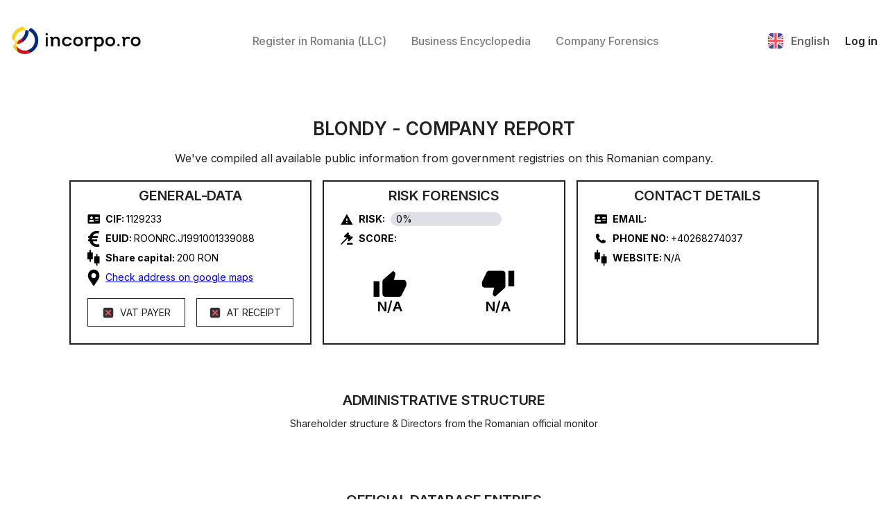

--- FILE ---
content_type: text/html; charset=utf-8
request_url: https://app.incorpo.ro/en-us/company/blondy-1129233
body_size: 40465
content:
<!DOCTYPE html><html lang="en-us"><head><meta charSet="utf-8"/><link rel="preload" href="/_next/static/css/00a075f3777da618.css" as="style"/><meta name="viewport" content="width=device-width"/><meta name="next-head-count" content="2"/><link rel="icon" type="image/x-icon" href="/icon.svg"/><link rel="apple-touch-icon" href="/icon.svg"/><link rel="manifest" href="/manifest.json"/><meta name="theme-color" content="#000000"/><link rel="stylesheet" href="/_next/static/css/00a075f3777da618.css" data-n-g=""/><noscript data-n-css=""></noscript><script defer="" nomodule="" src="/_next/static/chunks/polyfills-c67a75d1b6f99dc8.js"></script><script src="/_next/static/chunks/webpack-c04983196b1af90f.js" defer=""></script><script src="/_next/static/chunks/framework-c08481d6eff81751.js" defer=""></script><script src="/_next/static/chunks/main-7a2316b5370d6a85.js" defer=""></script><script src="/_next/static/chunks/pages/_app-dea5d958002bb406.js" defer=""></script><script src="/_next/static/chunks/850c9274-ef555bcd0702fd87.js" defer=""></script><script src="/_next/static/chunks/99-89124b35d1a3e7fc.js" defer=""></script><script src="/_next/static/chunks/734-734b87eef90e1ff3.js" defer=""></script><script src="/_next/static/chunks/995-779c7b1ecd7f8940.js" defer=""></script><script src="/_next/static/chunks/pages/%5Blocale%5D/company/COMPANY-CUI-a2020e2c9611148a.js" defer=""></script><script src="/_next/static/5f3nzeutMBH39Rk_o1AZO/_buildManifest.js" defer=""></script><script src="/_next/static/5f3nzeutMBH39Rk_o1AZO/_ssgManifest.js" defer=""></script><link rel="canonical" href="https://app.incorpo.ro/en-us/company/blondy-1129233"><link rel="alternate" hreflang="en-us" href="https://app.incorpo.ro/en-us/company/blondy-1129233"><link rel="alternate" hreflang="ro-ro" href="https://app.incorpo.ro/ro-ro/company/blondy-1129233"><link rel="alternate" hreflang="ru-ru" href="https://app.incorpo.ro/ru-ru/company/blondy-1129233"><link rel="alternate" hreflang="de-de" href="https://app.incorpo.ro/de-de/company/blondy-1129233"><link rel="alternate" hreflang="fr-fr" href="https://app.incorpo.ro/fr-fr/company/blondy-1129233"><link rel="alternate" hreflang="es-es" href="https://app.incorpo.ro/es-es/company/blondy-1129233"><script data-cfasync="false" nonce="215ba643-ef33-4f15-baab-871b77220ef4">try{(function(w,d){!function(j,k,l,m){if(j.zaraz)console.error("zaraz is loaded twice");else{j[l]=j[l]||{};j[l].executed=[];j.zaraz={deferred:[],listeners:[]};j.zaraz._v="5870";j.zaraz._n="215ba643-ef33-4f15-baab-871b77220ef4";j.zaraz.q=[];j.zaraz._f=function(n){return async function(){var o=Array.prototype.slice.call(arguments);j.zaraz.q.push({m:n,a:o})}};for(const p of["track","set","ecommerce","debug"])j.zaraz[p]=j.zaraz._f(p);j.zaraz.init=()=>{var q=k.getElementsByTagName(m)[0],r=k.createElement(m),s=k.getElementsByTagName("title")[0];s&&(j[l].t=k.getElementsByTagName("title")[0].text);j[l].x=Math.random();j[l].w=j.screen.width;j[l].h=j.screen.height;j[l].j=j.innerHeight;j[l].e=j.innerWidth;j[l].l=j.location.href;j[l].r=k.referrer;j[l].k=j.screen.colorDepth;j[l].n=k.characterSet;j[l].o=(new Date).getTimezoneOffset();if(j.dataLayer)for(const t of Object.entries(Object.entries(dataLayer).reduce((u,v)=>({...u[1],...v[1]}),{})))zaraz.set(t[0],t[1],{scope:"page"});j[l].q=[];for(;j.zaraz.q.length;){const w=j.zaraz.q.shift();j[l].q.push(w)}r.defer=!0;for(const x of[localStorage,sessionStorage])Object.keys(x||{}).filter(z=>z.startsWith("_zaraz_")).forEach(y=>{try{j[l]["z_"+y.slice(7)]=JSON.parse(x.getItem(y))}catch{j[l]["z_"+y.slice(7)]=x.getItem(y)}});r.referrerPolicy="origin";r.src="/zanalyse/start.js?z="+btoa(encodeURIComponent(JSON.stringify(j[l])));q.parentNode.insertBefore(r,q)};["complete","interactive"].includes(k.readyState)?zaraz.init():j.addEventListener("DOMContentLoaded",zaraz.init)}}(w,d,"zarazData","script");window.zaraz._p=async bs=>new Promise(bt=>{if(bs){bs.e&&bs.e.forEach(bu=>{try{const bv=d.querySelector("script[nonce]"),bw=bv?.nonce||bv?.getAttribute("nonce"),bx=d.createElement("script");bw&&(bx.nonce=bw);bx.innerHTML=bu;bx.onload=()=>{d.head.removeChild(bx)};d.head.appendChild(bx)}catch(by){console.error(`Error executing script: ${bu}\n`,by)}});Promise.allSettled((bs.f||[]).map(bz=>fetch(bz[0],bz[1])))}bt()});zaraz._p({"e":["(function(w,d){})(window,document)"]});})(window,document)}catch(e){throw fetch("/zanalyse/follow.js"),e;};</script></head><body><div id="__next"><div class="App"><header><div class="container"><a class="header__logo" aria-label="Home" href="/en-us"><img alt="home" src="/img/logo.svg" width="190" height="42" decoding="async" data-nimg="1" loading="lazy" style="color:transparent"/></a><div class="header__navbar"><a class="navbar__link" href="/en-us/create-company">Register in Romania (LLC)</a><a class="navbar__link" href="https://docs.incorpo.ro/learn">Business Encyclopedia</a><a class="navbar__link" href="/en-us/search">Company Forensics</a></div><div class="header__actions"><div class="language"><img alt="" src="/img/lang/en.svg" width="22" height="22" decoding="async" data-nimg="1" class="language__flag" loading="lazy" style="color:transparent"/><div class="language__code">English</div><div class="language__code-mobile">EN</div><div class="language__selector"><a href="/en-us/company/COMPANY-CUI"><div class="selector__lang-active selector__lang"><img alt="" src="/img/lang/en.svg" width="15" height="15" decoding="async" data-nimg="1" loading="lazy" style="color:transparent"/><div class="lang__code">English</div></div></a><a href="/ro-ro/company/COMPANY-CUI"><div class="selector__lang"><img alt="" src="/img/lang/ro.svg" width="15" height="15" decoding="async" data-nimg="1" loading="lazy" style="color:transparent"/><div class="lang__code">Romania</div></div></a><a href="/ru-ru/company/COMPANY-CUI"><div class="selector__lang"><img alt="" src="/img/lang/ru.svg" width="15" height="15" decoding="async" data-nimg="1" loading="lazy" style="color:transparent"/><div class="lang__code">Русский</div></div></a><a href="/de-de/company/COMPANY-CUI"><div class="selector__lang"><img alt="" src="/img/lang/de.svg" width="15" height="15" decoding="async" data-nimg="1" loading="lazy" style="color:transparent"/><div class="lang__code">Deutsch</div></div></a><a href="/es-es/company/COMPANY-CUI"><div class="selector__lang"><img alt="" src="/img/lang/es.svg" width="15" height="15" decoding="async" data-nimg="1" loading="lazy" style="color:transparent"/><div class="lang__code">Español</div></div></a><a href="/fr-fr/company/COMPANY-CUI"><div class="selector__lang"><img alt="" src="/img/lang/fr.svg" width="15" height="15" decoding="async" data-nimg="1" loading="lazy" style="color:transparent"/><div class="lang__code">Français</div></div></a></div></div><a class="actions__btn" href="/en-us/login">Log in</a><div class="mobile-btn"><span></span></div></div></div></header><section class="company-full-section"><div class="container"><div class="company__head-container"><div class="section__title">Loading<!-- --> - <!-- -->Company Report</div><div class="section__subtitle">Please wait while we gather data from official Romanian government sources</div></div><div class="company__content-container flex flex-col items-center"><div><svg class="animate-spin -ml-1 h-8 w-8 text-black" xmlns="http://www.w3.org/2000/svg" fill="none" viewBox="0 0 24 24"><circle class="opacity-25" cx="12" cy="12" r="10" stroke="currentColor" stroke-width="4"></circle><path class="opacity-75" fill="currentColor" d="M4 12a8 8 0 018-8V0C5.373 0 0 5.373 0 12h4zm2 5.291A7.962 7.962 0 014 12H0c0 3.042 1.135 5.824 3 7.938l3-2.647z"></path></svg></div></div></div></section><footer><div class="container"><div class="footer__company-info"><img alt="" src="/img/logo.svg" width="190" height="42" decoding="async" data-nimg="1" class="company-info__logo" loading="lazy" style="color:transparent"/><div class="company-info__copyright">© <!-- -->2024<!-- --> Incorpo.ro - All rights reserved.</div><div class="company-info__language-container">Language<!-- -->:<div class="language"><img alt="" src="/img/lang/en.svg" width="22" height="22" decoding="async" data-nimg="1" class="language__flag" loading="lazy" style="color:transparent"/><div class="language__code">English</div><div class="language__code-mobile">EN</div><div class="language__selector"><a href="/en-us/company/COMPANY-CUI"><div class="selector__lang-active selector__lang"><img alt="" src="/img/lang/en.svg" width="15" height="15" decoding="async" data-nimg="1" loading="lazy" style="color:transparent"/><div class="lang__code">English</div></div></a><a href="/ro-ro/company/COMPANY-CUI"><div class="selector__lang"><img alt="" src="/img/lang/ro.svg" width="15" height="15" decoding="async" data-nimg="1" loading="lazy" style="color:transparent"/><div class="lang__code">Romania</div></div></a><a href="/ru-ru/company/COMPANY-CUI"><div class="selector__lang"><img alt="" src="/img/lang/ru.svg" width="15" height="15" decoding="async" data-nimg="1" loading="lazy" style="color:transparent"/><div class="lang__code">Русский</div></div></a><a href="/de-de/company/COMPANY-CUI"><div class="selector__lang"><img alt="" src="/img/lang/de.svg" width="15" height="15" decoding="async" data-nimg="1" loading="lazy" style="color:transparent"/><div class="lang__code">Deutsch</div></div></a><a href="/es-es/company/COMPANY-CUI"><div class="selector__lang"><img alt="" src="/img/lang/es.svg" width="15" height="15" decoding="async" data-nimg="1" loading="lazy" style="color:transparent"/><div class="lang__code">Español</div></div></a><a href="/fr-fr/company/COMPANY-CUI"><div class="selector__lang"><img alt="" src="/img/lang/fr.svg" width="15" height="15" decoding="async" data-nimg="1" loading="lazy" style="color:transparent"/><div class="lang__code">Français</div></div></a></div></div></div></div><div class="footer__navbar"><div class="navbar__block"><div class="block__title">Navigation</div><a class="block__link" href="/en-us/create-company/1">LLC</a></div><div class="navbar__block"><div class="block__title">Documents</div><a class="block__link" href="/en-us/create-company/1">Company Documents &amp; Changes</a></div></div><div class="footer__contacts"><div class="navbar__block"><a href="https://anpc.ro/ce-este-sal/" class="block__link"><img alt="" src="/img/anpc/SAL.webp" width="250" height="50" decoding="async" data-nimg="1" loading="lazy" style="color:transparent"/></a><a href="https://ec.europa.eu/consumers/odr/" class="block__link"><img alt="" src="/img/anpc/SOL.webp" width="250" height="50" decoding="async" data-nimg="1" loading="lazy" style="color:transparent"/></a></div><div class="contacts__block"></div><div class="contacts__block"><svg width="20" height="17" viewBox="0 0 20 17" fill="none" xmlns="http://www.w3.org/2000/svg"><path fill-rule="evenodd" clip-rule="evenodd" d="M16 0H4C1.79086 0 0 1.79086 0 4V13C0 15.2091 1.79086 17 4 17H16C18.2091 17 20 15.2091 20 13V4C20 1.79086 18.2091 0 16 0ZM4 1.59H16C17.0657 1.59204 18.0025 2.29663 18.3 3.32L10.76 8.91C10.5534 9.11204 10.2732 9.22095 9.98433 9.21151C9.69548 9.20207 9.42301 9.0751 9.23 8.86L1.72 3.33C2.01175 2.30973 2.9389 1.60216 4 1.59ZM1.59 13C1.59 14.331 2.66899 15.41 4 15.41H16C17.3271 15.4045 18.4 14.3271 18.4 13V4.97L11.6 9.97C11.1654 10.3746 10.5938 10.5997 10 10.6C9.38274 10.5902 8.79115 10.3514 8.34 9.93L1.59 4.93V13Z" fill="#0B1C3F"></path></svg><a href="/cdn-cgi/l/email-protection#1c6f696c6c736e685c75727f736e6c73326e73"><span class="__cf_email__" data-cfemail="14676164647b6660547d7a777b66647b3a667b">[email&#160;protected]</span></a></div><div class="contacts__block"><svg width="15" height="20" viewBox="0 0 15 20" fill="none" xmlns="http://www.w3.org/2000/svg"><path fill-rule="evenodd" clip-rule="evenodd" d="M13 0H2C0.89543 0 0 0.89543 0 2V18C0 19.1046 0.89543 20 2 20H13C14.1046 20 15 19.1046 15 18V2C15 1.46957 14.7893 0.960859 14.4142 0.585786C14.0391 0.210714 13.5304 0 13 0ZM13.36 18C13.36 18.1988 13.1988 18.36 13 18.36H2C1.80118 18.36 1.64 18.1988 1.64 18V2C1.64 1.90452 1.67793 1.81295 1.74544 1.74544C1.81295 1.67793 1.90452 1.64 2 1.64H13C13.1988 1.64 13.36 1.80118 13.36 2V18ZM7.5 17C8.05229 17 8.5 16.5523 8.5 16C8.5 15.4477 8.05229 15 7.5 15C6.94772 15 6.5 15.4477 6.5 16C6.5 16.5523 6.94772 17 7.5 17Z" fill="#0B1C3F"></path></svg><a href="tel:+40373805555">+40373 805 555</a></div></div></div></footer></div></div><script data-cfasync="false" src="/cdn-cgi/scripts/5c5dd728/cloudflare-static/email-decode.min.js"></script><script id="__NEXT_DATA__" type="application/json">{"props":{"pageProps":{"localeProps":{"/* title */":"page title, form title, tab title","title.home":"Home","title.Log-In":"Log In","title.signUp":"Sign Up","title.Open-new-company":"Open new company","title.Great-What-will-your-company-do":"Great! What will your company do?","title.Where-will-your-company-office-be-located":"Where will your company's office be located?","title.Who-will-be-the-director-of-your-company":"Who will be the director of your company?","title.Who-will-own-the-company":"Who will own the company?","title.Create-an-account":"Create an account","title.Details-of-order":"Details of order","title.List-of-Directors":"List of Directors","title.List-of-Owners":"List of Owners","title.Office-location":"Office location","title.Payment":"Payment","title.Information-about-your-order":"Information about your order","title.Choose-payment-method":"Choose payment method","title.Sign-documents":"Sign documents","title.Company-Search":"Company Search","title.Search-Results":"Search Results","title.Company-Report":"Company Report","title.Shareholder-Structure":"Administrative Structure","title.Official-Database-Entries":"Official Database Entries","title.Yearly-Report-Summary":"Yearly Report Summary","title.List-of-companies-in-the-county":"List of companies in the county {{county}}","title.Incorporo-Blog":"Incorporo Blog","title.General-Information":"General Information","title.Lets-start-with-your-email":"Let's start with your email","title.Incorporo-Business-registration-made-easy":"Incorpo.Ro - Business registration, made easy","/* label */":"input label, table label","label.email":"Email","label.phoneNumber":"Phone number","label.address":"Address","label.city":"City","label.country":"Country","label.register-in-Romania":"Register in Romania (LLC)","label.company-documents-changes":"Company Documents \u0026 Changes","label.docs-business":"Business Encyclopedia","label.search-page":"Company Forensics","label.Language":"Language","label.Navigation":"Navigation","label.SRL":"LLC","label.PFA":"PFA","label.Modificari":"Modificari","label.Facturare":"Facturare","label.Documents":"Documents","label.Terms-of-Privacy-Policy":"Terms of Privacy Policy","label.search-company":"Search","label.List-of-companies":"List of companies","label.STEPxxxOFxxx":"STEP {{step}} OF {{max}}","label.Similar-Company-Names":"Similar Company Names","label.Similar-Trademarks":"Similar Trademarks","label.My-company-name-is":"My company name is","label.per-year":"/per year","label.per-month":"/per month","label.Upload-rental-contract":"Upload rental contract","label.Rental-contract-uploaded":"Rental contract uploaded.","label.Upload-Identity-Document-or-Passport":"Upload Identity Document or Passport","label.Identity-uploaded-Click-to-change-or-reset":"Identity uploaded. Click to change or reset.","label.JPEG-file-only-maximum-file-size-is-10MB":"JPEG file only, maximum file size is 10MB.","label.COUNTRY":"COUNTRY","label.REGION":"REGION","label.CITY":"CITY","label.STREET":"STREET","label.NUMBER":"NUMBER","label.BUILDING-NAME":"BUILDING NAME","label.ENTRANCE":"ENTRANCE","label.FLOOR":"FLOOR","label.APARTMENT":"APARTMENT","label.DIRECTOR-SURNAME":"DIRECTOR-SURNAME","label.DIRECTOR-NAME":"DIRECTOR-NAME","label.DATE-OF-BIRTH":"DATE OF BIRTH","label.COUNTRY-OF-BIRTH":"COUNTRY OF BIRTH","label.CITY-OF-BIRTH":"CITY OF BIRTH","label.COUNTRY-OF-CITIZENSHIP":"COUNTRY OF CITIZENSHIP","label.SSN-NIF-CNP":"SSN/NIF/CNP","label.ID-DOCUMENT-ISSUER":"ID DOCUMENT ISSUER","label.ISSUE-DATE":"ISSUE DATE","label.EXPIRATION-DATE":"EXPIRATION DATE","label.ID-SERIES":"ID SERIES","label.ID-NUMBER":"ID NUMBER","label.RESIDENCE-COUNTRY":"RESIDENCE COUNTRY","label.RESIDENCE-REGION":"RESIDENCE REGION","label.RESIDENCE-LOCALITY":"RESIDENCE LOCALITY","label.RESIDENCE-STREET":"RESIDENCE STREET","label.BUILDING-NUMBER":"BUILDING NUMBER","label.EMAIL":"EMAIL","label.PHONE-NUMBER":"PHONE NUMBER","label.SHAREHOLDER-SURNAME":"SHAREHOLDER-SURNAME","label.SHAREHOLDER-NAME":"SHAREHOLDER-NAME","label.SHARES":"SHARES (%)","label.PASSWORD":"PASSWORD","label.REPEAT-PASSWORD":"REPEAT PASSWORD","label.Name":"Name","label.Date-of-Birth":"Date of Birth","label.Document":"Document","label.Share":"Share","label.Total-price":"Total price","label.Signers-name":"Signers's name","label.Status":"Status","label.CIF":"CIF","label.New-Member":"New Member","label.PHONE-NO":"PHONE NO","label.Registration-Number":"Registration Number","label.EUID":"EUID","label.Object-of-activity":"Object of activity","label.Revenues":"Revenues","label.Expenses":"Expenses","label.Profit":"Profit","label.Inventory":"Inventory","label.Reserves":"Reserves","label.Receivables":"Receivables","label.Bank-and-Cash":"Bank and Cash","label.Payables":"Payables","label.Employees":"Employees","label.Gross-Profit-Margin":"Gross Profit Margin","label.Net-Profit-Margin":"Net Profit Margin","label.Shareholder":"Shareholder","label.No-data":"No data","label.Loading":"Loading","label.General-Data":"General-Data","label.Risk-Forensics":"Risk Forensics","label.Contact-Details":"Contact Details","label.Share-capital":"Share capital","label.Check-address-on-google-maps":"Check address on google maps","label.VAT-PAYER":"VAT PAYER","label.AT-RECEIPT":"AT RECEIPT","label.RISK":"RISK","label.SCORE":"SCORE","label.WEBSITE":"WEBSITE","label.Years":"Years","label.Select-county":"Select county","label.Blog":"Blog","label.Order-No":"Order №","label.Company-Name":"Company Name","label.Creation-Date":"Creation Date","label.Company-mails":"Company mails","label.Files-for-download":"Files for download","label.Profile":"Profile","label.My-companies":"My companies","label.Mailbox":"Mailbox","label.Password":"Password","label.New-password":"New password","label.Repeat-new-password":"Repeat new password","/* button */":"button text","button.sign-up":"Sign up","button.log-in":"Log in","button.log-out":"Log out","button.Open-company":"Incorporate Now","button.Get-demo":"Free Demo","button.Continue":"Continue","button.Save":"Save","button.Reset":"Reset","button.Done":"Done","button.OK":"OK","button.Cancel":"Cancel","button.Confirm-Order":"Confirm Order","button.Processing":"Processing...","button.Pay-now":"Pay now","button.Skip-for-now":"Skip for now","button.Go-to-My-Profile":"Go to My Profile","button.Please-wait-We-are-processing":"Please wait. We are processing...","button.Upload-the-front-side":"Upload the front side","button.Upload-the-back-side-optional":"Upload the back side (optional)","button.Create-one":"Create one","button.Resend":"Resend","button.Search-now":"Search now","button.Copy-Director-data":"Copy Director’s data","button.Contact":"Contact","button.Read-Full-Information":"Read Full Information","button.Read-more":"Read more","button.Go-to-the-Company-Mailbox":"Go to the Company Mailbox","button.Download-All":"Download All","button.Edit":"Edit","button.Change":"Change","button.Confirm":"Confirm","button.Subcribe":"Subcribe","button.Register-your-romanian-company-15-minutes":"Register your romanian company in just 15 minutes","button.Register-company-15-minutes":"Register a company in just 15 minutes","button.See-why-others-trust-us":"See why others trust us","button.Close":"Close","button.Complete-the-registration":"Complete the registration","button.Try-again":"Try again","/* form errors */":"form error messages","formError.invalid":"This value is invalid","formError.required":"This field is required","formError.number":"This field must be a number","formError.email":"This field must be a valid email","formError.date":"This field must be a valid date","formError.phoneNumber":"This field must be a valid phone number (accepts +, -, (, ), space, numbers)","formError.minLength":"This field must be at least {{value}} characters","formError.maxLength":"This field must be at most {{value}} characters","formError.earlierToday":"This field must be earlier than today","formError.alphanumericCharactersAndSpaceOnly":"The field must contain alphanumeric characters, ampersand, dash and space only","formError.greaterThan":"The field must be greater than {{value}}","formError.lessThanOrEqual":"The field must be less than or equal {{value}}","formError.at-least-1-owner":"The company must have at least 1 owner","formError.share-total":"The total shares must be 100%","formError.password-not-match":"Password not match","formError.agree-terms":"You must agree to Terms of Privacy Policy","formError.at-least-1-caen":"The company must have at least 1 CAEN code","/* alert */":"alert messages","alert.success":"Success!","alert.error":"Error!","alert.warning":"Warning!","alert.info":"Info","alert.File-size-cannot-bigger-than-10MB":"File size cannot bigger than 10MB!","/* dialog */":"dialog messages","/* enum */":"enum labels","enum.CompanyCreateSteps.Your email":"Your email","enum.CompanyCreateSteps.Company name":"Company name","enum.CompanyCreateSteps.CAEN":"CAEN","enum.CompanyCreateSteps.Office":"Office","enum.CompanyCreateSteps.Director":"Director","enum.CompanyCreateSteps.Owner":"Owner","enum.CompanyCreateSteps.Account":"Account","enum.CompanyCreateSteps.Your Order":"Your Order","enum.CompanyCreateSteps.Payment":"Payment","enum.CompanyCreateSteps.Signatures":"Signatures","enum.CompanyOfficeAddressType.RENT_FROM_INCORPORO":"Rent an address from INCORPO","enum.CompanyOfficeAddressType.PROVIDED_ADDRESS":"Your address","enum.CompanyProducts.COMPANY_REGISTRATION":"Company Registration","enum.CompanyProducts.COMPANY_RENTAL":"Virtual Company Office - 12 Months","enum.CompanyProducts.BANK_ACCOUNT_OPENING":"Bank Account Opening","enum.CompanyProducts.ACCOUNTING_MONTHLY":"Company Accounting","enum.CompanyProducts.CONSULTING_MONTHLY":"Business Consulting","enum.CompanyProducts.PARTNER_LAWYER":"Legal Consultation","enum.ESignEnvelopeStatus.Loading":"Loading","enum.ESignEnvelopeStatus.Draft":"Draft","enum.ESignEnvelopeStatus.Started":"Started","enum.ESignEnvelopeStatus.InProgress":"In Progress","enum.ESignEnvelopeStatus.Canceled":"Canceled","enum.ESignEnvelopeStatus.Completed":"Completed","enum.ESignEnvelopeStatus.Expired":"Expired","enum.ESignEnvelopeStatus.Rejected":"Rejected","enum.ESignEnvelopeStatus.Template":"Template","enum.ESignEnvelopeStatus.CompletedWithWarnings":"Completed With Warnings","enum.ESignEnvelopeStatus.BulkCompleted":"Bulk Completed","enum.ESignEnvelopeStatus.BulkPartlyCompleted":"Bulk Partly Completed","enum.ESignSignerStatus.NotSigned":"Not Signed","enum.ESignSignerStatus.Signed":"Signed","enum.ESignSignerStatus.Rejected":"Rejected","enum.ESignSignerStatus.Delegated":"Delegated","enum.OrderStatus.DRAFT":"Draft","enum.OrderStatus.ACCOUNT_CREATION":"Account Creation","enum.OrderStatus.PAYMENT_CAPTURED":"Payment Captured","enum.OrderStatus.SIGNATURE_REQUIRED":"Signature Required","enum.OrderStatus.ERROR":"Error","enum.OrderStatus.COMPANY_REGISTRATION":"Company Registration","enum.OrderStatus.AWAITING_REVIEW":"Awaiting Review","enum.OrderStatus.DECISION_WAITING":"Decision Waiting","enum.OrderStatus.BANK_ACCOUNT_OPENING":"Bank Account Opening","enum.OrderStatus.COMPLETED":"Completed","/* pages */":"pages' specific messages","home.title":"Open a LLC in Romania online","home.sub-title":"Stop wasting time on notaries, lawyers, and government offices. We'll do the paperwork for you, so you can focus on your business. 100% money-back guarantee.","home.Why-Romania-title":"Registering in Romania?","home.Why-Romania-sub-title-1":"Low-Income Tax: Only 1%","home.Why-Romania-sub-title-2":"Fast and Efficient Registration Process","home.Why-Romania-sub-title-3":"Suitable for Non-Residents and All Business Types","home.Why-Romania-sub-title-4":"We Provide a Social Headquarters Space for Rent","home.Why-Romania-desc":"Romania offers favorable tax laws for startups, with only 1% income tax for companies making under r500.000 EUR yearly. It provides access to the EEA, NA, and CIS markets, affordable labor, low maintenance fees, and is considered a low-risk country to deal with.","home.Why-Romania-desc-1":"Romanian companies making under 500,000 EUR, and with at least one paid director or employee, pay only 1% income tax. Otherwise, the profit tax is only 16%.","home.Why-Romania-desc-2":"Our platform allows you to register your company in just 3-5 days. The process takes only 15 minutes to complete, after which our expert team will handle everything!","home.Why-Romania-desc-3":"We cater to all clients, regardless of residency, entity type (individual or company), or business model.","home.Why-Romania-desc-4":"We provide all the necessary requirements to open a company, including a social headquarters space, a digital signature, and a share capital account.","home.work-section-title":"How It Works","home.work-section-sub-title-1":"Fill Out the Form","home.work-section-sub-title-2":"Verify Your Identity and Sign","home.work-section-sub-title-3":"Wait Only 3 Days","home.work-section-desc-1":"Fill out all the forms we send you. We will learn about your business and use it to fill out the application towards ONRC.","home.work-section-desc-2":"We will issue you a digital signature which you can use to legally sign the documents we will provide for company registration. The process takes under 5 minutes!","home.work-section-desc-3":"We aim to register most companies that use our platform in just 3 business days. We will then work with banks and accounting firms to ensure your business is fully operational!","home.result-open-company-title":"After Company Incorporation...","home.result-open-company-sub-title-1":"We Provide a Social Headquarters Space for Rent","home.result-open-company-sub-title-2":"We Help You Open Bank Accounts","home.result-open-company-sub-title-3":"We Assist with Accounting","home.result-open-company-sub-title-4":"We Help You Expand Your Business","home.result-open-company-sub-title-5":"See how our registration flow works","home.result-open-company-desc-1":"To ensure quick registration (having an office is a requirement by law), we also provide office rental services. We will handle postage, document scanning \u0026 shipping, all through an easy-to-use interface.","home.result-open-company-desc-2":"Our goal is to make your business operational as soon as possible. We will work together with banks to register your account and provide you with a card you can use for operations.","home.result-open-company-desc-3":"We will assist you in finding an accountant to guide you with Romanian tax laws and provide guides on how the fiscal world works here!","home.result-open-company-desc-4":"Romania has multiple grants and programs to boost startups. We will notify you if anything interesting pops up that you can benefit from!","home.demo-modal-title":"Live Demo Access","home.demo-modal-desc":"Register with your email to access our live demo.","home.demo-modal-button":"Watch live demo now","home.quantifiable-savings-title":"23% Larger Profits","home.quantifiable-savings-sub-title-1":"Starting a business with Incorpo.ro in Romania can save you up to 23% in costs, from the first year, by reducing taxation impact and non-value-added costs.","home.quantifiable-savings-sub-title-2":"See the study details","home.quantifiable-savings-chart-series-1":"UK Business","home.quantifiable-savings-chart-series-2":"RO Business with Incorpo.ro","home.quantifiable-savings-chart-data-1":[{"title":"Operational costs","value":35000,"label":"35000 €","color":"#808080"},{"title":"Non-Value-Added costs","value":3000,"label":"3000 €","color":"#FFA500"},{"title":"Corporation tax","value":11230,"label":"11230 €","color":"#0000FF"},{"title":"Profit after tax","value":50770,"label":"50770 €","color":"#66ff33"}],"home.quantifiable-savings-chart-data-2":[{"title":"Operational costs","value":35000,"label":"35000 €","color":"#808080"},{"title":"Non-Value-Added costs","value":1270,"label":"1270 €","color":"#FFA500"},{"title":"Income tax","value":1000,"label":"1000 €","color":"#0000FF"},{"title":"Profit after tax","value":62730,"label":"62730 €","color":"#66ff33"}],"home.testimonials-title":"What customers say about us","home.testimonials-reviews-json":[{"title":"Have helped me tremendously","content":"Have helped me tremendously over the years with their expertise in various different activities. Highly recommended","name":"Sanchin","avatar":"https://r2.incorpo.ro/img/reviews/sachin.webp","stars":5},{"title":"The site is optimized well","content":"It's really fast, the site is optimized well, I'm happy to work with professional people, I'd like to have more details for the establishment and somewhere on the blog a section about opening costs.... Good luck!!","name":"Oltean Dacian","avatar":"https://r2.incorpo.ro/img/reviews/oltean_dacian.webp","stars":4},{"title":"All services were provided as described","content":"Formed a company with them - all so good so far. Response time was prompt, all services were provided as described. Have not managed to open a bank account for the company yet - but this will hopefully get resolved by the incorporo team. They also have some nice additional features like the company list, might be useful for due diligence.","name":"Free Vape","avatar":"https://r2.incorpo.ro/img/reviews/freevape.webp","stars":5}],"account.agree-term-1":"I agree to the ","account.agree-term-2":"Terms of Service \u0026 Privacy Policy","account.Do-you-already-have-an-account":"Do you already have an account?","account.Dont-have-an-account":"Don't have an account?","create-company.use-email-to-contact-you":"We respect your privacy and time. Your email will be primarily used to save your progress for 30 days. This enables you to pick up where you left off, from any device, ensuring a seamless experience. We might occasionally use it to send important updates about your company creation process. Providing your phone number is completely optional. We are committed to creating a safe and efficient platform for you.","create-company.You-have-unregistered-company-Please-finish":"You have an unregistered company. Please finish registering this one first.","create-company.confirm-signatures-reset-title":"Confirm to modify","create-company.confirm-signatures-reset-desc":"If you change any information of the company, the signatures will be reset and you will start signing process again. Are you sure?","create-company.confirm-details-correct":"I have thoroughly checked that the details are correct, and I am ready to start the payment step.","create-company.Signing-instruction-was-sent":"Signing instruction was sent to {{email}}","create-company.beta-version-drafting-documents-manually":"* We are drafting the documents manually in the beta version. We will send you the documents to sign online once they are ready.","create-company.already-input-email-before":"* We sent you a confirmation code to resume your registration progress. Please check your email.","create-company.Complete-registration-process-title":"The registration process isn't complete yet","create-company.Complete-registration-process-desc":"Please complete the registration form before continuing. If you have any question, feel free to contact our support.","create-company.Upload-document-explain":"We'll automatically process your document and use the data to complete the form. We won't save your data until the order is confirmed. It gets stored on your device only.","terms.title":"Terms of Service \u0026 Privacy Policy","terms.section-1-title":"Acceptance of Terms","terms.section-1-content":"By using Incorpo.ro's services ('we', 'us', or 'our'), provided by ENTRYRISE S.R.L, VAT ID RO43674391, headquartered in Romania, Suceava County, Gura Humorului, Bloc D18, AP 2, you ('you' or 'your') agree to these Terms of Service ('Terms') and our Privacy Policy. You must be at least 18 years old and legally allowed to hold a Romanian company to use our services. We may change these Terms at any time, but such changes will come into effect 30 days after being published. You are responsible for regularly reviewing these Terms to ensure compliance with the latest version. Your continued use of our services means you accept any changes. Incorpo.ro reserves the right to refuse service to anyone at any time for any reason, including but not limited to violating these Terms. Incorpo.ro also reserves the right to subcontract the services to other companies. By working with Incorpo.ro, you grant us the right to assign the contract, at any time, under the same terms as specified in the agreement. To enhance trust in our platform and ensure the safety of both Incorpo.ro and the customer, we maintain high standards of data security, employ experienced professionals, and comply with all applicable laws and regulations.","terms.section-2-title":"Services, Fees, and Refund Policy","terms.section-2-content":"We offer services like business registration, company forensics, digital signature issuance through third parties, and accounting services. We charge fees for business registration and offer subscription plans for some services. Refunds are given if business registration fails, with no questions asked. You are entitled to a refund if you request it within 30 days of purchase and the product does not meet the standards guaranteed in our marketing campaigns and offers. Canceling subscriptions stops services immediately. We may change fees and subscription plans at any time, but we'll notify you first. Refunds will be given on a case-by-case basis, and we guarantee a full refund if we fail to deliver the service as promised. You are entitled to all mandatory rights granted under the terms agreement we hold with payment systems.","terms.section-3-title":"User Accounts and Data Protection","terms.section-3-content":"To use our services, you may need to create an account. By creating an account, you agree to provide accurate and complete information. You are responsible for keeping your account information confidential and for all activities on your account. We securely store sensitive data within the European Union using Cloudflare R2 storage and OVH Germany dedicated hardware. We delete personal data upon request. We follow GDPR rules and protect user data. We use OpenAI to process information from messages sent to our AI products, including conversations and document parsing. We use OCR.space and Tesseract for document OCR. In some cases, documents may be required to be manually processed by our team, such as for drafting documents in exceptional cases, security audits, and other activities that we provide. In such cases, contractors and employees of Incorpo.ro may get access to documents on a need-to-know basis. We will notify our customers of any breaches that might occur via email. We aren't liable for any loss or damage from your failure to protect your account information.","terms.section-4-title":"Privacy Policy","terms.section-4-content":"We are dedicated to protecting your privacy and personal information. We follow GDPR and other laws to collect, use, and store your data. We process personal data to provide our services and comply with legal requirements. We may also use your information to communicate with you about our services. We store your data securely and don't share it with unauthorized third parties. You have the right to access, change, delete, limit, or object to the processing of your personal data. Contact our Data Protection Officer (DPO), Stefan-Lucian Deleanu, at support@incorpo.ro or +40373805555 for assistance.","terms.section-5-title":"Limitations and Disclaimers","terms.section-5-content":"We aren't responsible for actions, content, or services of third parties like digital signature providers. Review their terms before engaging with them. We can't guarantee the validity of data in company forensics and aren't liable for errors, inaccuracies, or omissions. We are not liable for any loss or damage resulting from force majeure, unforeseen events, or illegal actions by companies using our platform.","terms.section-6-title":"Intellectual Property","terms.section-6-content":"All content on Incorpo.ro, including text, graphics, logos, images, and software, is our property oPrima, nu credr our content suppliers' property and is protected by copyright laws. You may not reproduce, distribute, or create derivative works based on our content without our written permission.","terms.section-7-title":"Indemnification","terms.section-7-content":"You agree to indemnify and hold harmless Incorpo.ro and its affiliates, officers, directors, employees, and agents from any claims, liabilities, damages, losses, or expenses, including reasonable attorneys' fees, arising from your use of our services or violation of these Terms.","terms.section-8-title":"Governing Law and Jurisdiction","terms.section-8-content":"These Terms and any disputes related to them or our services are governed by Romanian law. You agree to the jurisdiction of Romanian courts for any disputes related to these Terms or our services. Any patrimonial dispute arising from or in connection with this contract, including regarding its validity, interpretation, performance, or termination, shall be settled by arbitration organized by the Arbitration Court of the Chamber of Commerce and Industry of Cluj, in accordance with the Rules and Arbitral Procedure of this Chamber. The arbitral award is final and binding. We will collaborate with law enforcement if mandated by a court order recognized in Romania.","terms.section-9-title":"Customer Support and Disputes","terms.section-9-content":"For customer support, use our chat, which may include AI agents based on OpenAI GPT-4. You can request to speak with a human or contact us at support@incorpo.ro for disputes or complaints. We're committed to resolving issues in a timely and satisfactory manner. If we can't resolve a dispute, you agree to arbitration.","search.subtitle":"Begin typing the company name you're looking for to access their information. Press enter to select the top result from the list","search.result-subtitle":"These Romanian businesses match your search query.","company-report.loading-subtitle":"Please wait while we gather data from official Romanian government sources","company-report.subtitle":"We've compiled all available public information from government registries on this Romanian company.","company-report.shareholder-subtitle":"Shareholder structure \u0026 Directors from the Romanian official monitor","company-report.official-entries-subtitle":"Data sourced from Romania's commerce registry, official monitor, national fiscal administration agency, justice department, and more","company-report.yearly-report-subtitle":"Annual company report submitted to ANAF in Romania. Note that this information MAY NOT BE AUDITED if the company isn't legally required to have audited data. Use this information cautiously.","company-report.Income-Expenses-Profit-RON":"Income, Expenses, Profit (RON)","company-report.Assets-RON":"Company Assets (RON)","company-report.Employee-Count-People":"Number of Employees (People)","company-report.Profit-Margin-%":"Profit Margin (%)","blog.subtitle":"Welcome to our journal. Here you can find the latest company news and business articles.","blog.newsletter-title":"Join our newsletter","blog.newsletter-subtitle":"We'll send you the latest news and articles. No spam.","blog.newsletter-placeholder":"Your Email...","mailbox.no-messages-selected":"No message selected","/* END */":""}},"__N_SSG":true},"page":"/[locale]/company/COMPANY-CUI","query":{"locale":"en-us"},"buildId":"5f3nzeutMBH39Rk_o1AZO","isFallback":false,"gsp":true,"scriptLoader":[]}</script><script id="companyJsonData" type="application/json">{"errorCount":0,"cif":"1129233","name":"BLONDY","active":true,"insolvent":false,"activeName":"Active","registrationNumber":"J1991001339088","registrationDate":"1992-11-26","euID":"ROONRC.J1991001339088","address":{"fullAddress":"JUD. BRAŞOV, MUN. SĂCELE, STR. 11 IUNIE, BL.30, SC.B, AP.8","county":"BRAŞOV","city":"Mun. Săcele","street":"Str. 11 IUNIE","number":"","postalCode":""},"phoneNumber":"+40268274037","iban":"","fiscalData":{"payer":false,"atReceipt":false,"vatSplit":false},"shareholders":[],"directors":[],"financials":{"reports":[{"year":2024,"caen":{"code":9602,"description":"Coafura si alte activitati de infrumusetare"},"metrics":{"assets":{"fixed":141,"current":{"total":18564,"inventory":13895,"receivables":140,"cash":4529,"reserves":0},"total":-53647},"expenses":{"total":141353},"other":{"average_employee_count":2},"partners":{"prepaid_expenses":0,"debts":72352,"prepaid_revenues":0},"profit":{"gross":-34290,"net":-35361},"revenues":{"total":107063},"shareholder":{"social_capital":200,"entity_capital":0},"turnover":{"net":107063}}},{"year":2023,"caen":{"code":9602,"description":"Coafura si alte activitati de infrumusetare"},"metrics":{"assets":{"fixed":837,"current":{"total":16533,"inventory":13165,"receivables":1277,"cash":2091,"reserves":0},"total":-18286},"expenses":{"total":129638},"other":{"average_employee_count":2},"partners":{"prepaid_expenses":370,"debts":36026,"prepaid_revenues":0},"profit":{"gross":-20763,"net":-21856},"revenues":{"total":108875},"shareholder":{"social_capital":200,"entity_capital":0},"turnover":{"net":109056}}},{"year":2022,"caen":{"code":9602,"description":"Coafura si alte activitati de infrumusetare"},"metrics":{"assets":{"fixed":1533,"current":{"total":25929,"inventory":14155,"receivables":3752,"cash":8022,"reserves":0},"total":3569},"expenses":{"total":124214},"other":{"average_employee_count":2},"partners":{"prepaid_expenses":370,"debts":24263,"prepaid_revenues":0},"profit":{"gross":-9987,"net":-11106},"revenues":{"total":114227},"shareholder":{"social_capital":200,"entity_capital":0},"turnover":{"net":114227}}},{"year":2021,"caen":{"code":9602,"description":"Coafura si alte activitati de infrumusetare"},"metrics":{"assets":{"fixed":2344,"current":{"total":26577,"inventory":13929,"receivables":2596,"cash":10052,"reserves":0},"total":14676},"expenses":{"total":106417},"other":{"average_employee_count":2},"partners":{"prepaid_expenses":370,"debts":14615,"prepaid_revenues":0},"profit":{"gross":55092,"net":54292},"revenues":{"total":161509},"shareholder":{"social_capital":200,"entity_capital":0},"turnover":{"net":161509}}},{"year":2020,"caen":{"code":9602,"description":"Coafura si alte activitati de infrumusetare"},"metrics":{"assets":{"fixed":140,"current":{"total":11950,"inventory":9465,"receivables":1092,"cash":1393,"reserves":0},"total":-39616},"expenses":{"total":123546},"other":{"average_employee_count":2},"partners":{"prepaid_expenses":370,"debts":52076,"prepaid_revenues":0},"profit":{"gross":32011,"net":31031},"revenues":{"total":155557},"shareholder":{"social_capital":200,"entity_capital":0},"turnover":{"net":142697}}},{"year":2019,"caen":{"code":9602,"description":"Coafura si alte activitati de infrumusetare"},"metrics":{"assets":{"fixed":140,"current":{"total":37751,"inventory":29546,"receivables":0,"cash":8205,"reserves":0},"total":-70647},"expenses":{"total":107048},"other":{"average_employee_count":2},"partners":{"prepaid_expenses":0,"debts":108538,"prepaid_revenues":0},"profit":{"gross":21139,"net":19857},"revenues":{"total":128187},"shareholder":{"social_capital":200,"entity_capital":0},"turnover":{"net":126741}}},{"year":2018,"caen":{"code":9602,"description":"Coafura si alte activitati de infrumusetare"},"metrics":{"assets":{"current":{"reserves":0,"total":67902,"inventory":22508,"receivables":140,"cash":45254},"total":-90504,"fixed":0},"expenses":{"total":79337},"other":{"average_employee_count":2},"partners":{"prepaid_revenues":0,"prepaid_expenses":0,"debts":158406},"profit":{"gross":42323,"net":41106},"revenues":{"total":121660},"shareholder":{"social_capital":200,"entity_capital":0},"turnover":{"net":119799}}},{"year":2017,"caen":{"code":9602,"description":"Coafura si alte activitati de infrumusetare"},"metrics":{"assets":{"fixed":0,"current":{"total":52438,"inventory":18089,"receivables":140,"cash":34209,"reserves":0},"total":-131610},"expenses":{"total":75486},"other":{"average_employee_count":0},"partners":{"prepaid_expenses":0,"debts":184048,"prepaid_revenues":0},"profit":{"gross":37154,"net":35987},"revenues":{"total":112640},"shareholder":{"social_capital":200,"entity_capital":0},"turnover":{"net":112640}}}],"analytics":{"insolvencyRisk":-1.7146685888938467}},"debts":{"debt":false},"documents":[{"title":"Official Monitor - Part IV","desc":"Appearances in the Official Monitor - Part IV","docs":[{"name":"Monitor Publication (unknown) from 2014/4/393","date":"2014","content":"\nNOTIFICARE\nOficiul Registrului Comertului de pe langa Tribunalul\nTeleorman notifica, in conformitate cu prevederile art.204 alin. (5) din Legea nr. 31/1990, republicata, cumodificarile si completarile ulterioare, depunerea textuluiactualizat al actului constitutiv al Societatii ComercialeBLONDY - S.R.L., cu sediul in municipiul Rosiori deVede, str. I. Cuza nr. 26, judetul Teleorman, inregistratasub nr. J34/179/2003, cod unic de inregistrare 15412166,care a fost inregistrat sub nr. 15476 din 09.08.2013."},{"name":"Monitor Publication (unknown) from 2011/4/496","date":"2011","content":", Sacele, judetul Brasov\nACT ADITIONAL\nal S.C. BLONDY - S.R.L., J 08/1339/1991, \nCUI 1129233\nSubsemnata Novac Tereza, cetatean roman, nascuta\nla data de 30.07.1952 in satul Hurdugi, jud. Vaslui,domiciliata in mun. Sacele, cart. Stefan cel Mare nr. 30,bl. 30, sc. B, ap. 8, judetul Brasov, identificata cu C.I.seria ## nr. 232687/20.09.2002, eliberata de mun.Sacele, CNP 2520730084464, in calitate de asociat unicla S.C. BLONDY - S.R.L., cu sediul in mun. Sacele, str.Stefan cel Mare (fosta 11 Iunie), bl. 30, sc. B, ap. 8,judetul Brasov, inmatriculata la Registrul ComertuluiBrasov sub nr. J 08/1339/1991, am hotarat sa aducurmatoarele modificari la actele constitutive ale societatii:\nArt. 1. Se deschide un punct de lucru la adresa din\nmun. Bucuresti, Stella Residence, Str. Invingatorilornr. 29, Birou 3, sectorul 3."},{"name":"Monitor Publication (unknown) from 2009/4/2245","date":"2009","content":"\nNOTIFICARE\nOficiul Registrului Comertului de pe langa Tribunalul\nTeleorman notifica, in conformitate cu prevederile art. 204, alin. (5) din Legea nr. 31/1990, republicata, cumodificarile si completarile ulterioare, depunerea textuluiactualizat al actului constitutiv al societatii comercialeBLONDY S.R.L., cu sediul in MUNICIPIUL ROSIORI DEVEDE, judet Teleorman, Str. I. CUZA, nr. 26, inregistratasub nr. J34/179/2003, cod unic de inregistrare 15412166,care a fost inregistrat sub nr. 20895 din 09.04.2009."},{"name":"Monitor Publication (unknown) from 2009/4/4218","date":"2009","content":"\nHOTARARE 1/15.06.2009\nSubsemnata\nVERIGA SAMIRA, in calitate de asociat unic si\nadministrator, reprezentata de OLTEANU ION, cf. Procura nr. 873/06.05.2009, am hotarat:\n1. Se deschide un Punct de Lucru - situat in Rosiori de\nVede, Str. A.I.Cuza, nr. 25, jud. Teleorman. Prezentulinscris a fost redactat astazi 15.06.2009, intr-un numarde 4 (patru) exemplare"},{"name":"Monitor Publication (unknown) from 2009/4/4991","date":"2009","content":", Rovinari, judetul Gorj\nACT ADITIONAL\nla actul constitutiv al ## BLONDY S.R.L.\nIn baza art. 204 din Legea nr. 31/1990 republicata,\nactul constitutiv al ## BLONDY S.R.L., inmatriculata laRegistrul Comertului Gorj sub numarul de ordineJ18/464/26.11.2002, C.U.I. 15043271, avand sediul inRovinari, Str. Termocentralei, bloc R6, scara 1,apartament 3, jud. Gorj, se modifica dupa cum urmeaza: \nArt. 1. Societatea desfiinteaza punctul de lucru din\nRovinari, Str. Energeticianului nr. 17, jud. Gorj.\nRestul articolelor si paragrafelor raman neschimbate."},{"name":"Monitor Publication (unknown) from 2008/4/5212","date":"2008","content":"\nACT ADITIONAL  ## ACTELE CONSTITUTIVE \nALE S.C. BLONDY S.R.L.,\nINMATRICULATA SUB NR. J 08/1339/1991 \nCUI: 1129233\nSubsemnata NOVAC TEREZA, cetatean roman,\nnascuta la data de 30.07.1952 in Sat Hurdugi, Jud.Vaslui, domiciliata in Mun. Sacele, Car. Stefan cel Mare,nr. 30, bl. 30, sc. B, ap. 8, Judetul Brasov, identificata cuC.I. seria ## nr. 232687/20.09.2002, eliberata de Mun.Sacele, CNP ############ in calitate de asociat unicla S.C. BLONDY S.R.L, cu sediul in Mun. Sacele, str.Stefan cel Mare (fosta 11 Iunie), bl. 30, sc. B, ap. 8,Judetul Brasov, inmatriculata la Registrul ComertuluiBrasov sub nr. J 08/1339/1991, am hotarat sa aducurmatoarele modificari la actele constitutive ale societatii:\nArt. 1. Se actualizeaza conform CAEN REV 2 obiectul\nde activitate al societatii.\nDomeniul principal de activitate/activitatea principala\neste: 9602 - Coafura si alte activitati de infrumusetare\nArt. 2. Se inchide punctul de lucru situat la adresa din\nMun. Sacele, Cart Stefan cel Mare, Jud. Brasov.\nPrezentul inscris a fost redactat in 5 exemplare, din\ncare 4 exemplare pentru parte si un exemplar pentrucompartimentul de asistenta din cadrul OficiuluiRegistrului Comertului de pe langa Tribunalul Brasov."},{"name":"Monitor Publication (unknown) from 2008/4/6163","date":"2008","content":"\nACT ADITIONAL  ## ACTUL CONSTITUTIV ##  ## BLONDY S.R.L. \nIn baza art 204 din Legea nr. 31/1990 republicata, si a\nhotararii asociatilor, se modifica actul constitutiv al SCBLONDY SRL, inmatriculata la Registrul Comertului Gorjsub nr. J18/464/2002 atribuit la data de 26.11.2002 C.U.I.15###### vand sediul in ROVINARI, STR.TERMOCENTRALEI, BL.R6, SC.1, AP.3, Jud. Gorj,astfel: \nArt.1 Se desfiinteaza punctul de lucru din: Rovinari, str.\nEnergeticianului, nr.15, jud. Gorj.\nArt.2 Se infiinteaza urmatorul punct de lucru: 1) Rovinari, str. Energeticianului, nr.17, jud. Gorj. Restul articolelor si paragrafelor raman neschimbate. "},{"name":"Monitor Publication (unknown) from 2008/4/6847","date":"2008","content":"\nNOTIFICARE \nOficiul Registrului Comertului de pe langa Tribunalul\nTeleorman notifica, in conformitate cu prevederile art. 204alin. (5) din Legea nr. 31/1990, republicata, cumodificarile si completarile ulterioare, depunerea textuluiactualizat al actului constitutiv al societatii comercialeBLONDY SRL, cu sediul in MUNICIPIUL ROSIORI DEVEDE, judet Teleorman, Str. Agricultori, nr.32, inregistratasub nr. J34/179/2003, cod unic de inregistrare 15412166,care a fost inregistrat sub nr.21738 din 25.06.2008. "},{"name":"Monitor Publication (unknown) from 2007/4/1209","date":"2007","content":", Rosiori de Vede\njudetul Teleorman \nNOTIFICARE\nOficiul Registrului Comertului de pe langa\nTribunalul Teleorman notifica, In conformitate cuprevederile art. 204 alin. (5) din Legea nr. 31/1990,republicata, cu modificarile si completarileulterioare, depunerea textului actualizat al actuluiconstitutiv al Societatii Comerciale BLONDY —S.R.L., cu sediul In Rosiori de Vede, str. Agricultorinr. 32, judetul Teleorman, Inregistrata cu nr. J34/179/2003, cod unic de Inregistrare 15412166,care a fost Inregistrat cu nr. 4750 din data de12.02.2007."},{"name":"Monitor Publication (unknown) from 2006/4/3977","date":"2006","content":", Bacau, judetul Bacau\nMINISTERUL JUSTIﬁIEI\nTRIBUNALUL BACAU\nOFICIUL NAﬁIONAL ## REGISTRULUI COMERﬁULUI\nOFICIUL REGISTRULUI COMERﬁULUI ## PE LANGA TRIBUNALUL BACAU\nEXTRAS ## INCHEIERII NR. 6310\ndin 9 noiembrie 2006\nJudecator delegat\nla Oficiul RegistruluiComertului de pe langaTribunalul Bacau - Mirela OprisReferent la OficiulRegistrului Comertuluide pe langa TribunalulBacau - Daniel Ana\nIn baza cererii nr. 32984 din data de 9.11.2006 si\na actelor doveditoare depuse, judecatorul delegat laOficiul Registrului Comertului de pe langaTribunalul Bacau a dispus autorizarea siInregistrarea societatii comerciale cu urmatoareledate:\n- fondatori: 1. Balan B. Oana, asociat, cod numeric personal\n2790417040131, aport la capital 100,00 RON, datavarsarii aportului 6.11.2006, echivaland cu 10 partisociale, reprezentand 50 % din capitalul social total,cota de participare la beneficii/pierderi de 50 %,domiciliata In Bacau, str. Cornisa Bistrita nr. 37, sc.C, ap. 60, judetul Bacau;\n2. Popa V. Marius, asociat, cod numeric personal\n1640524040045, aport la capital 100,00 RON, datavarsarii aportului 6.11.2006, echivaland cu 10 partisociale, reprezentand 50 % din capitalul social total,cota de participare la beneficii/pierderi de 50 %,domiciliat In Bacau, bd. Alexandru cel Bun nr. 2, sc.B, ap. 6, judetul Bacau;\n- administratori persoane fizice:1. Balan B. Oana, cod numeric personal\n2790417040131, data numirii 9.11.2006, cu duratamandatului nelimitata, avand puteri depline;\n2. Popa V. Marius, cod numeric personal\n1640524040045, data numirii 9.11.2006, cu duratamandatului nelimitata, avand puteri depline;\n- denumirea: BLONDY - S.R.L.;- sediul social: Bacau, Str. Mioritei nr. 11, sc. A,\nap. 1, judetul Bacau;\n- domeniul principal de activitate: grupa CAEN\n930 - alte activitati de servicii;\n- activitatea principala: cod CAEN 9302 - coafura\nsi alte activitati de Infrumusetare;\n- capitalul social subscris: 200,00 RON, varsat\nintegral; capitalul social este divizat In 20 partisociale a 10,00 RON fiecare;\n- durata de functionare: nelimitata;- cod unic de Inregistrare: 19180530;- numar de ordine In registrul comertului:\nJ 04/1621/2006."},{"name":"Monitor Publication (unknown) from 2005/4/1857","date":"2005","content":", Sacele, judetul Brasov\nACT ADIﬁIONAL\nla actul constitutiv al Societatii Comerciale\nBLONDY - S.R.L., Inmatriculata \ncu nr. J 08/1339/1991, cod unic\nde Inregistrare 1129233\nSubsemnata Novac Tereza, cetatean roman,\nnascuta la data de 30.07.1952 In comuna Hurduj,judetul Vaslui, domiciliata In Sacele, cartierulStefan cel Mare nr. 30, bl. 30, sc. B, ap. 8, judetulBrasov, identificata cu C.I. seria ## nr. 232687,eliberata la data de 20.09.2002 de Politia Sacele, codnumeric personal 2520730084464, In calitate deasociat unic al Societatii Comerciale BLONDY -S.R.L., cu sediul In Sacele, str. Stefan cel Mare nr.30, bl. 30, sc. B, ap. 8, judetul Brasov, Inmatriculatala Oficiul Registrului Comertului al JudetuluiBrasov cu nr. J 08/1339/1991, am hotarat sa aducurmatoarele modificari la actele constitutive alesocietatii:\nArt. 1. Se modifica obiectul de activitate In\nconformitate cu Ordinul nr. 601/13.12.2002 al INS,publicat In Monitorul Oficial al Romaniei nr.908/2002, privind actualizarea ClasificariiActivitatilor din Economia Nationala, dupa cumurmeaza: codurile 4521, 5541 devin 4521 -constructii de cladiri si lucrari de geniu; 5540 -baruri.\nArt. 2. Se extinde obiectul de activitate dupa cum\nurmeaza:\n5212 - comert cu amanuntul In magazine\nnespecializate, cu vanzare predominanta deproduse nealimentare; 5233 - comert cu amanuntulcu produse cosmetice si de parfumerie; 5250 -comert cu amanuntul cu bunuri de ocazie vanduteprin magazine; 7031 - agentii imobiliare; 8042 - alteforme de Invatamant.\nArt. 2. Se numeste In calitate de administrator al\nsocietatii si Novac Felicia Tatiana, cetatean roman,nascuta la data de 29.10.1973 In Brasov, judetulBrasov, domiciliata In Brasov, Str. Berzei nr. 22, bl.C10, ap. 1, judetul Brasov, identificata cu C.I. seriaBV nr. 321959/29.01.2004, eliberata de PolitiaBrasov, cod numeric personal 2731029084478.\nCelelalte prevederi raman neschimbate.In conformitate cu Ordonanta de urgenta a\nGuvernului nr. 129/2002, prezentul act aditional s-a redactat la Biroul de asistenta din cadrul OficiuluiRegistrului Comertului de pe langa TribunalulBrasov si s-a semnat de parti In 5 exemplare, dupacitire."},{"name":"Monitor Publication (unknown) from 2005/4/2","date":"2005","content":", Chisineu Cris\njudetul Arad \nHOTARARE\ndin data de 4 noiembrie 2004\nSubsemnatii Iancu Claudia-Elena, domiciliata In\nChisineu-Cris, Str. Infratirii nr. 151/B, ap. 57,judetul Arad, identificata cu B.I. seria G.T. nr.###### liberat de Politia Salonta la data de 21august 1996, cod numeric personal 2761103057069,si Iusco Stefan, domiciliat In Chisineu-Cris, Str.Infratirii nr. 151, bl. B, et. 3, ap. 48, judetul Arad,identificat cu C.I. seria ## nr. ###### liberata dePolitia Chisineu Cris la data de 7.01.2004, avandcodul numeric personal 1700602241645, asociati aiSocietatii Comerciale BLONDY - S.R.L. si lucrand InIndeplinirea atributiilor adunarii generale aasociatilor,\navand In vedere contractul de Inchiriere Incheiat\npentru spatiul din Chisineu Cris, Str. Infratirii nr.119, judetul Arad;\nIn temeiul dispozitiilor Legii nr. 31/1990,\nrepublicata si modificata, cu unanimitate de voturi,hotaram:\n1. Deschiderea unui punct de lucru al societatii\nIn Chisineu Cris, Str. Infratirii nr. 119, judetul Arad,In conditiile contractului de Inchiriere Incheiat Inacest sens.\n2. Indeplinirea formalitatilor legale complete cu\ncele hotarate pentru opozabilitatea si valabilitateahotararii."},{"name":"Monitor Publication (unknown) from 2005/4/2498","date":"2005","content":"\nACT ADIﬁIONAL\nla actul constitutiv al Societatii Comerciale\nBLONDY - S.R.L., Inmatriculata la Oficiul\nRegistrului Comertului al Judetului Arad cu\nnr. J 02/1778/2004\nSubsemnatii Iancu Claudia-Elena, domiciliata In\nChisineu-Cris, Str. Infratirii, nr. 151/B, ap. 57,judetul Arad, identificata cu B.I. seria G.T. nr.782513, eliberat de Politia Salonta la data de 21august 1996, cod numeric personal 2761103057069,Iancu Mihai-Sever, identificat cu B.I. seria G.V. nr.059097, cod numeric personal 1741030021871, cuacelasi domiciliu, si Iusco Stefan, domiciliat InChisineu-Cris, Str. Infratirii, nr. 151, bl. B, et. 3, ap.48, judetul Arad, identificat cu C.I. seria ## nr.193108, eliberat de Politia Chisineu-Cris la data de7.01.2004, avand cod numeric personal1700602241645, In baza hotararii adunarii generalea asociatilor din data de 24 mai 2005, adoptamprezentul act aditional, prin care se aduc actelorconstitutive ale societatii modificarile de mai jos si,\nIn temeiul dispozitiilor Legii nr. 31/1990,\nrepublicata, solicitam atestarea acestui Inscrispentru dare de data certa:\nArt. 1. Se retrage din societate asociatul Iusco\nStefan si declara ca, la data retragerii, nu mai arenici o pretentie fata de societate sau asociatiiacesteia.Art. 2. Se coopteaza In societate dl Iancu Mihai-\nSever, cetatean roman, cod numeric personal1741030021871, nascut la data de 30.10.1974 InArad, judetul Arad, domiciliat In Chisineu-Cris, Str.Infratirii, nr. 151 B, ap. 57, judetul Arad, identificatcu B.I. seria G.V. nr. 059097, eliberat de PolitiaChisineu-Cris la data de 2 septembrie 1996.\nArt. 3. Se cesioneaza, de catre asociatul retras,\nIusco Stefan, partile sale sociale, In numar de 10, cuo valoare nominala de 250.000 lei si In valoaretotala de 2.500.000 lei, In favoarea asociatuluicooptat Iancu Mihai-Sever.\nArt. 4. Se majoreaza valoarea nominala a partii\nsociale, de la 250.000 lei, la 500.000 lei (50 RON) sistructura capitalului social devine: capitalul socialtotal, In exclusivitate numerar, In suma de5.000.000 lei (500 RON), divizat In 10 parti sociale,a 500.000 lei (50 RON) fiecare, revine asociatilor Inmod egal, fiecare detinand un aport de 2.500.000 lei(250 RON), divizat In 5 parti sociale, reprezentando participatie de cate 50 % la capitalul social total.\nArt. 5. Se rescrie actul constitutiv al societatii, In\ntemeiul art. 199(5) din Legea nr. 31/1990,republicata.\nTehnoredactat In 7 (sapte) exemplare originale,\ndin care se restituie 6 (sase) la data atestarii."},{"name":"Monitor Publication (unknown) from 2005/4/3714","date":"2005","content":", Rosiori de Vede\njudetul Teleorman\nACT ADIﬁIONAL\nla actul constitutiv al Societatii Comerciale\nBLONDY - S.R.L., cu sediul In Rosiori de Vede,\nstr. Agricultori nr. 32, judetul Teleorman,\nInmatriculata la Oficiul Registrului\nComertului de pe langa Tribunalul \nTeleorman cu nr. J 34/179/2003\nSubsemnatul Iordan Costinel Mircea, In calitate\nde asociat unic si administrator, am hotaratmodificarea prevederilor din actul constitutiv dupacum urmeaza:\n- Se deschide un punct de lucru - magazin - situat\nIn Rosiori de Vede, str. Sf. Theodor nr. 36, judetulTeleorman. Se renunta la puncul de lucru - magazin- situat In Rosiori de Vede, str. Agricultori nr. 39,judetul Teleorman\nCelelalte prevederi din actul constitutiv raman\nnemodificate.\nPrezentul Inscris a fost redactat astazi, 2.11.2005,\nIn 6 (sase) exemplare, din care 5 (cinci) exemplarepentru parti si un exemplar pentru compartimentulde asistenta din cadrul Oficiului RegistruluiComertului de pe langa Tribunalul Teleorman."},{"name":"Monitor Publication (unknown) from 2004/4/1399","date":"2004","content":", Rosiori de Vede\nACT ADIﬁIONAL\nla actul constitutiv al Societatii Comerciale\nBLONDY — S.R.L., cu sediul In Rosiori de\nVede, str. Agricultori nr. 32, judetul\nTeleorman, Inmatriculata la Oficiul registrului\ncomertului de pe langa Tribunalul Teleorman\ncu nr. J 34/179/2003\nSubsemnatul Iordan Costinel Mircea, In calitate\nde asociat unic si administrator, am hotaratmodificarea prevederilor din actul constitutiv, dupacum urmeaza:\n1. Se deschide un punct de lucru – magazin – In\nRosiori de Vede, Strada 1933, nr. 48, judetulTeleorman, In incinta dispensarului.\nCelelalte prevederi din actul constitutiv raman\nnemodificate.\nPrezentul Inscris a fost redactat astazi,\n22.03.2004, Intr-un numar de 6 exemplare, din care5 exemplare pentru parti si un exemplar pentrucompartimentul de asistenta din cadrul Oficiuluiregistrului comertului de pe langa TribunalulTeleorman."},{"name":"Monitor Publication (unknown) from 2004/4/1505","date":"2004","content":", Sacele, judetul Brasov \nACT ADIﬁIONAL\nla actul constitutiv al Societatii Comerciale\nBLONDY - S.R.L., cu sediul In Sacele, Str. 11\nIunie, bl. 30, sc. B, ap. 8, judetul Brasov,\nInmatriculata cu nr. J 08/1339/1991 la Oficiul\nregistrului comertului, \ncod unic de Inregistrare 1129233\nSubsemnata Novac Tereza, cetatean roman,\nnascuta la data de 30.07.1952 In satul Hurdugi,judetul Vaslui, domiciliata In Sacele, cartierulStefan cel Mare nr. 30, bl. 30, sc. B, ap. 8, judetulBrasov, In calitate de asociat unic al societatiispecificate mai sus, In conformitate cu dispozitiileLegii nr. 31/1990, modificata, hotarasc adoptareaprezentului act aditional avand urmatorul continut:\n• Se schimba sediul punctului de lucru al\nsocietatii din Brasov, str. Traian nr. 1, bl. 33, sc. D,ap. 1, judetul Brasov, In Brasov, Str. Berzei nr. 22,bl. C10, ap. 1, judetul Brasov.\nObiectul de activitate de la punctul de lucru este\nidentic cu obiectul de activitate desfasurat desocietate.\nToate celelalte dispozitii ale actului de\nconstituire raman neschimbate.\nActul a fost redactat In 4 exemplare."},{"name":"Monitor Publication (unknown) from 2004/4/1854","date":"2004","content":", Rosiori de Vede\njudetul Teleorman\nACT ADIﬁIONAL\nla actul constitutiv al Societatii Comerciale\nBLONDY - S.R.L., cu sediul In Rosiori de Vede,\nStr. Agricultori nr. 32, judetul Teleorman,\nInmatriculata la Oficiul Registrului\nComertului de pe langa Tribunalul Teleorman\ncu nr. J 34/179/2003\nSubsemnatul Iordan Costinel Mircea, In calitate\nde asociat unic si administrator, am hotaratmodificarea prevederilor din actul constitutiv, dupacum urmeaza:\n1. Se deschide un punct de lucru - magazin - In\nRosiori de Vede, str. Agricultori nr. 39, judetulTeleorman. Se renunta la punctul de lucru -magazin - situat In Rosiori de Vede, str. Crisan nr.17, judetul Teleorman. Se precizeaza ca adresacorecta pentru celalalt magazin mentionat la fondulde comert este: Rosiori de Vede, Str. 1933, nr. 48,judetul Teleorman.\nCelelalte prevederi din actul constitutiv raman\nnemodificate.\nPrezentul Inscris a fost redactat azi, 17.05.2004,\nIn numar de 6 exemplare, din care 5 exemplarepentru parti si un exemplar pentruCompartimentul Asistenta din cadrul OficiuluiRegistrului Comertului de pe langa TribunalulTeleorman."},{"name":"Monitor Publication (unknown) from 2004/4/3097","date":"2004","content":", Rovinari, judetul Gorj\nACT ADIﬁIONAL\nla statutul Societatii Comerciale \nBLONDY - S.R.L.\nIn baza art. 199 din Legea nr. 31/1990,\nrepublicata, si a hotararii adunarii generale, semodifica statutul Societatii Comerciale BLONDY -S.R.L., cu numar de ordine la Oficiul registruluicomertului cu nr. J 18/464/2002, dupa cumurmeaza:\nArt. 1. Se declara punct de lucru In Rovinari, Str.\nEnergeticianului nr. 15, judetul Gorj, conformcontractului de Inchiriere nr. 14/2004.\nCelelalte prevederi din actul constitutiv raman\nneschimbate.\nRedactat In trei exemplare originale."},{"name":"Monitor Publication (unknown) from 2004/4/3828","date":"2004","content":", Chisineu-Cris\njudetul Arad\nMINISTERUL JUSTIﬁIEI\nTRIBUNALUL ARAD\nOFICIUL NAﬁIONAL ## REGISTRULUI COMERﬁULUI\nOFICIUL REGISTRULUI COMERﬁULUI ## PE LANGA TRIBUNALUL ARAD\nEXTRAS ## INCHEIERII NR. 9621\ndin 20 octombrie 2004 \ndefinitiva la 20 octombrie 2004\nJudecator delegat\nla Oficiul RegistruluiComertului de pe langaTribunalul Arad — Carmen StancuReferent — Laura Darau\nIn baza cererii nr. 30509, din data de 15.10.2004,\nsi a actelor doveditoare depuse, judecatorul delegatla Oficiul Registrului Comertului de pe langaTribunalul Arad a dispus autorizarea siInregistrarea societatii comerciale cu urmatoareledate:\n— numar de ordine In registrul comertului:\nJ 02/1778/2004.\n— cod unic de Inregistrare: 16863180.— denumirea si forma juridica: BLONDY — S.R.L.— sediul social: Arad, Str. Infratirii nr. 151/B, bl.\nB, et. 3, ap. 48, conform extras de carte funciara cunr. 3008, din data de 12.10.2004, duratanedeterminata.\n— durata de functionare: nelimitata.— capitalul social subscris: 5.000.000 lei, din care\nvarsat 5.000.000 lei; capitalul social este divizat In20 parti sociale a 250.000 lei fiecare.\n— date de identificare fondatori: 1. Iancu Claudia\nElena, In calitate de asociat, nascuta la data de3.11.1976 In localitatea Tinca, judetul Bihor,cetatean roman, domiciliata In localitatea CociubaMare nr. 412, cod postal 3690, judetul Bihor,identificata cu B.I. seria G.T. nr. 782513, eliberat dePolitia Salonta la data de 21.08.1996, cod numericpersonal 2761103057069; 2. Iusco Stefan, In calitatede asociat, nascut la data de 2.06.1970 In Arad,judetul Arad, cetatean roman, domiciliat Inlocalitatea Chisineu-Cris, Str. Infratirii nr. 151, bl. B,ap. 48, cod postal 2975, judetul Arad, telefon0745257009, identificat cu C.I. seria ## nr. 193108,eliberata de Politia Chisineu-Cris la data de7.01.2004, cod numeric personal 1700602241645.\n— activitatea principala: cod CAEN 5211 – comert\ncu amanuntul, In magazine nespecializate, cuvanzare predominanta de produse alimentare,\nbauturi si tutun.\n— administrator persoana fizica: 1. Iancu Claudia\nElena, durata mandatului: 99 ani, avand puteridepline."},{"name":"Monitor Publication (unknown) from 2003/4/163","date":"2003","content":"\nRovinari, judetul Gorj\nNUMAR ## ORDINE ## REGISTRUL COMERﬁULUI \nJ 18/464/2002\nCOD UNIC ## INREGISTRARE 15043271\nMINISTERUL JUSTIﬁIEI\nOFICIUL NAﬁIONAL ## REGISTRULUI\nCOMERﬁULUI\nJUDECATORUL DELEGAT  ## OFICIUL REGISTRULUI COMERﬁULUI  ## PE LANGA TRIBUNALUL GORJ\nDOSAR NR. 15798\nINCHEIEREA NR. 5590\ndin 26 noiembrie 2002\nJudecator delegat — Ghimis Vasile\nReferent — Pupaza Victoria\nPrin cererea legal timbrata, Inregistrata cu \nnr. 15798, la data de 19.11.2002, petentul Mihai M.Marian a solicitat Inregistrarea si autorizareaSocietatii Comerciale BLONDY — S.R.L. In registrulcomertului.\nJudecatorul delegat, examinand actele\ndoveditoare depuse, In sustinerea cererii, aconstatat ca sunt Indeplinite cerintele legale, Inconformitate cu dispozitiile art. 331 si urmatoarelordin Codul de procedura civila, precum si ale Legiinr. 31/1990, republicata, si a dispus Inregistrarea siautorizarea Societatii Comerciale BLONDY — S.R.L.In registrul comertului.\nAsociat unic:Mihai M. Marian, nascut la data de 30.06.1965 In\ncomuna Apele Vii, judetul Dolj, cetatean roman,domiciliat In Rovinari, Str. Termocentralei, bl. R6,sc. 1, et. 1, ap. 3, judetul Gorj, identificat cu C.I.seria ## nr. 096247, eliberata de Politia Rovinari, ladata de 15.05.2002, cod numeric personal1650630166738.\nForma juridica, denumirea, sediul: societate cu\nraspundere limitata, persoana juridica romana, cudenuirea BLONDY — S.R.L., avand sediul social InRovinari, Str. Termocentralei, bl. R6, sc. 1, ap. 3,judetul Gorj.\nObiectul de activitate:Domeniul principal: 521 – comert cu amanuntul\nIn magazine nespecializate.\nActivitatea principala: 5211 – comert cu\namanuntul In magazine nespecializate cu vanzarepredominanta cu produse alimentare, bauturi situtun.\nAlte activitati: conform actului constitutiv.Capitalul social:capitalul social subscris este de 2.000.000 lei,\nvarsat 2.000.000 lei;\nnumarul total de parti sociale: 20;valoarea unei parti sociale: 100.000 lei.Administrator:Mihai M. Marian, cetatean roman, nascut la data\nde 30.06.1965 In comuna Apele Vii, judetul Dolj, codnumeric personal 1650630166738, act de identitateC.I. seria G Z nr. 096247, emitent Politia Rovinari,data emiterii 15.05.2002, domiciliat In Rovinari, Str.Termocentralei, bl. R6, sc. 1, et. 1, ap. 3, judetulGorj, avand puteri depline\nDurata societatii: nelimitata.Modul de dizolvare si lichidare: conform\nprevederilor Legii nr. 31/1990, republicata.\nCu drept de recurs In termen de 15 zile de la\npronuntare.\nPronuntata In sedinta din 26 noiembrie 2002.Ramasa definitiva la data de 26.11.2002."},{"name":"Monitor Publication (registration) from 2003/4/1698","date":"2003","content":", Ro siori de Vede \njude tul Teleorman\nNUMAR ## ORDINE ## REGISTRUL COMER ﬁULUI \nJ 34/179/2003\nCOD UNIC ## INREGISTRARE 15412166\nMINISTERUL JUSTI ﬁIEI\nOFICIUL ## ﬁIONAL ## REGISTRULUI\nCOMER ﬁULUI\nJUDECATORUL DELEGAT ## OFICIUL REGISTRULUI COMER ﬁULUI  ## PE LANG A TRIBUNALUL TELEORMAN\nDOSAR NR. 6726/19.04.2003\nINCHEIEREA NR. 253/22.04.2003\nSedin ta din 22 aprilie 2003\nJudecator delegat — Potang Rada\nReferent — Enescu Mariana\nPe rol, solu tionarea cererii formulate de Iordan\nS. Costinel Mircea, privind autorizarea constituiriisi Inmatricularii Societa tii Comerciale BLONDY —\nS.R.L.\nJUDECATORUL DELEGAT\nAsupra cererii de fa ta:\nPrin cererea legal timbrata, Inregistrata la data\nde 19.04.2003 cu nr. 6726, petentul Iordan S.Costinel Mircea a solicitat autorizarea constituirii si\nInmatricularea Societa tii Comerciale BLONDY —\nS.R.L. In registrul comer tului.\nIn sus tinerea cererii au fost depuse urmatoarele\nInscrisuri:\n1. chitan ta achitarii taxei de timbru cu nr.\n3583980-3###### in data de 9.04.2003, emisa dePrimaria Alexandria; 2. chitan ta achitarii taxei de\nregistru cu nr. 2###### in data de 19.04.2003,eliberata la Oficiul Registrului Comer tului al\nJude tului Teleorman; 3. actul constitutiv cu nr. 2576\ndin data de 14.04.2003, autentificat la Biroulnotarului public Daniel Stuparu; 4. dovadaefectuarii varsamantului capitalului social cu nr.13358 din data de 14.04.2003, emisa de BancaComerciala Romana — S.A., Ro siori de Vede; 5.declara tie de renun tare la recurs cu nr. 2573 din\ndata de 14.04.2003, autentificata la Biroul notaruluipublic Daniel Stuparu; 6. declara tie pe proprie\nraspundere cu nr. 2575 din data de 14.04.2003,emisa la Biroul notarului public Daniel Stuparu; 7.declara tia asociatului unic nr. 2574 din data de\n14.04.2003, autentificat la Biroul notarului publicDaniel Stuparu; 8. specimen de semnatura cu nr.6726 din data de 19.04.2003, dat de Iordan CostinelMircea; 9. contractul de vanzare-cumparare cu nr.58 din data de 10.01.19996, autentificat la Biroulnotarului public Barbu Maria; 10. declara tie privind\naccept sediu firma cu nr. 1196 din data de10.04.2003, autentificata la Biroul notarului publicTamara Morcov; 11. certificat de cazier fiscal cu nr.8683 din data de 10.04.2003, emis de M.F.P.; 12.copie de pe cartea de identitate seria T.R. nr.###### in data de 15.08.2000, emisa de Poli tia\nRosiori de Vede.\nExaminand men tionatele Inscrisuri, judecatorul\ndelegat, constatand ca sunt Indeplinite cerin tele\nlegale privind constituirea societa tii comerciale, In\nconformitate cu dispozi tiile art. 331 si urmatoarele\ndin Codul de procedura civila, precum si ale Legii\nnr. 31/1990, republicata, urmeaza a admiteprezenta cerere, autorizand constituirea Societa tii\nComerciale BLONDY — S.R.L. si dispunand\nInmatricularea acesteia.\nPentru aceste motive, In numele legii dispune:\nAdmite cererea formulata de Iordan S. Costinel\nMircea, cu domiciliul In Ro siori de Vede, str.\nAgricultori nr. 32, si, In consecin ta:\nAutorizeaza constituirea si dispune\nInmatricularea In registrul comer tului a Societa tii\nComerciale BLONDY — S.R.L. , cu urmatoarele date:\nAsociat :Iordan S. Costinel Mircea, nascut la data de\n26.04.1981 In Ro siori de Vede, jude tul Teleorman,\ndomiciliat In Ro siori de Vede, str. Agricultori nr. 32,\ncod postal 600, jude tul Teleorman, telefon 0247, fax\n0247, identificat cu C.I. seria T.R. nr. 026566,eliberata de Poli tia Rosiori de Vede la data de\n15.08.2000, cod numeric personal 1810426340921.\nForma juridica, denumirea, sediul: societate cu\nraspundere limitata, persoana juridica romana, cudenumirea BLONDY — S.R.L., avand sediul social InRosiori de Vede, str. Agricultori nr. 32, jude tul\nTeleorman. \nObiectul de activitate:Domeniul principal: 521 – comer t cu amanuntul\nIn magazine nespecializate.\nActivitatea principala: 5211 – comer t cu\namanuntul In magazine nespecializate, cu vanzarepredominanta de produse alimentare, bauturi si\ntutun.\nAlte activita ti: 0111 – cultivarea cerealelor,\nporumbului si a altor plante neclasificate In alta\nparte; 0112 – cultivarea legumelor, a specialita tilor\nhorticole si a produselor de sera; 0113 – cultivarea\nfructelor, nucilor, a plantelor pentru bauturi si\nmirodenii; 0122 – cre sterea ovinelor, caprinelor,\ncabalinelor, magarilor, catarilor si asinilor; 0123 –\ncresterea porcinelor; 0141 – activita ti de servicii\nanexe agriculturii; gradinarit peisagistic(arhitectura peisagera); 5212 – comer t cu\namanuntul In magazine nespecializate, cu vanzarepredominanta de produse nealimentare; 5221 –comer t cu amanuntul cu fructe si legume\nproaspete; 5222 – comer t cu amanuntul cu carne si\nproduse din carne; 5223 – comer t cu amanuntul cu\npeste, crustacee si molu ste; 5224 – comer t cu\namanuntul cu paine, produse de patiserie si\nzaharoase; 5225 – comer t cu amanuntul cu bauturi;\n5226 – comer t cu amanuntul cu produse din tutun;\n5227 – comer t cu amanuntul In magazine\nspecializate cu produse alimentare; 5233 – comer t\ncu amanuntul cu produse cosmetice si de\nparfumerie; 5241 – comer t cu amanuntul cu textile;\n5242 – comer t cu amanuntul cu Imbracaminte;\n5243 – comer t cu amanuntul cu Incal taminte si\narticole din piele; 5244 – comer t cu amanuntul cu\nmobila, articole de iluminat si cu alte articole de uz\ncasnic; 5247 – comer t cu amanuntul cu car ti,\njurnale si articole de papetarie; 5248 – comer t cu\namanuntul In magazine specializate, cu alteproduse neclasificate In alta parte; 5530 –restaurante; 5540 – baruri.\nCapitalul social:capitalul social subscris: 2.000.000 lei;capitalul social varsat: 2.000.000 lei;numarul total de par ti sociale: 20;\nvaloarea unei par ti sociale: 100.000 lei.\nParticiparea asociatului la capitalul social: Iordan S. Costinel Mircea, aport la capital\n2.000.000 lei, echivaland cu 20 par ti sociale,\nreprezentand 100 % din capitalul social, avand cotade participare la beneficii/pierderi de 100 %.11\n\nAdministrator: \nIordan S. Costinel Mircea, cu ceta tenie romana,\nnascut la data de 26.04.1981 In Ro siori de Vede,\njude tul Teleorman, cod numeric personal\n1810426340921, posesor al C.I. seria T.R. nr. 026566,emisa de Poli tia Alexandria, data emiterii\n15.08.2000, domiciliat In Ro siori de Vede, str.\nAgricultori nr. 32, cod po stal 600, jude tul\nTeleorman, telefon 0247, fax 0247, avand puteridepline.\nDurata societa tii: nelimitata.\nModul de dizolvare si lichidare: conform\nprevederilor Legii nr. 31/1990, republicata.\nDispune publicarea In Monitroul Oficial al\nRomaniei.\nCu drept de recurs In termen de 15 zile de la\npronun tare.\nPronun tata In sedin ta din 22.04.2003."},{"name":"Monitor Publication (registration) from 2003/4/2852","date":"2003","content":"\nPascani, judetul Iasi\nNUMAR ## INMATRICULARE J 22/1446/7.08.2003\nCOD UNIC ## INREGISTRARE 15651589\nMINISTERUL JUSTIﬁIEI\nOFICIUL NAﬁIONAL ## REGISTRULUI\nCOMERﬁULUI\nJUDECATORUL DELEGAT  ## OFICIUL REGISTRULUI COMERﬁULUI  ## PE LANGA TRIBUNALUL IASI\nINCHEIEREA NR. 1421\ndin 4 august 2003\nJudecator delegat - Sofia Daniela \nCotoranu\nReferent O.R.C. Iasi - Roxana Vornicu\nPe rol, solutionarea cererii formulate de\nBuzdugan Elena Irina, privind autorizareaconstituirii si Inmatricularea Societatii ComercialeBLONDY - S.R.L.\nJUDECATORUL DELEGAT\nAsupra cererii de fata:\nPrin cererea legal timbrata, Inregistrata la data\nde 1.08.2003 cu nr. 18407, petentul Buzdugan ElenaIrina a solicitat autorizarea constituirii siInmatricularea Societatii Comerciale BLONDY -S.R.L. la Oficiul registrului comertului.\nIn sustinerea cererii au fost depuse urmatoarele\nInscrisuri:\n1. statutul societatii cu nr. 326 din data de\n30.07.2003, redactat de avocat Zamosteanu Adrian;\n2. autorizatie de constructie cu nr. 156 din data\nde 15.08.1997;\n3. copia certificatului de urbanism;4. contractul de donatie cu nr. 2305 din data de\n16.05.1997;\n5. titlul de proprietate cu nr. ###### in data de\n9.12.1993;6. certificatul de cazier fiscal cu nr. 17445 din\ndata de 24.07.2003;\n7. declaratia pe proprie raspundere;8. dovada efectuarii varsamantului capitalului\nsocial.\nExaminand mentionatele Inscrisuri, judecatorul\ndelegat, constatand ca sunt Indeplinite cerintelelegale privind constituirea societatii comerciale, Inconformitate cu dispozitiile art. 331 si urm. dinCodul de procedura civila, precum si cu cele aleLegii nr. 31/1990, republicata, urmeaza a admiteprezenta cerere, autorizand constituirea SocietatiiComerciale BLONDY - S.R.L. si dispunandInmatricularea acesteia.\nPentru aceste motive, In numele legii dispune:\nAdmite cererea formulata de Buzdugan Elena\nIrina, domiciliata In Pascani, Str. 1 Decembrie 1918nr. 105, si, In consecinta:\nAutorizeaza constituirea si dispune\nInmatricularea la Oficiul registrului comertului aSocietatii Comerciale BLONDY - S.R.L., cuurmatoarele date:\nAsociat: Buzdugan Elena Irina, In calitate de\nasociat unic, nascuta la data de 16.03.1974 Inlocalitatea Pascani, judetul Iasi, cetatean roman,domiciliata In In Pascani, Str. 1 Decembrie 1918, nr.105, cod postal 5725, judetul Iasi, identificata cu C.I.seria ## nr. 004794, eliberata de Politia Pascani ladata de 15.06.1998, cod numeric personal2740316224507.\nForma juridica, denumirea, sediul: societate cu\nraspundere limitata, persoana juridica romana, cudenumirea BLONDY, cu sediul social In Pascani,Str. 1 Decembrie 1918, nr. 105, conformcontractului de donatie cu nr. 2305 din data de16.05.1997.\nObiectul de activitate:Domeniul principal: 930 - alte activitati de\nservicii.\nActivitatea principala: 9302 - coafura si alte\nactivitati de Infrumusetare.\nAlte activitati: 5211; 5212; 5221; 5222; 5223; 5224;\n5225; 5226; 5227; 5233; 5241; 5242; 5243; 5244;5245; 5248; 5262.\nCapitalul social: capitalul social subscris este de\n2.000.000 lei, varsat: 2.000.000 lei; numarul total departi sociale; 20; valoarea unei parti sociale: 100.000lei.\nParticiparea asociatului la capitalul social: - Buzdugan Elena Irina, aport la capital 2.000.000\nlei, echivaland cu 20 parti sociale, reprezentand100 % capitalul social total, avand o cota departicipare la beneficii/pierderi de 100 %.\nAdministrator: Buzdugan Elena Irina, cetatean\nroman, nascuta la data de 16.03.1974 In localitateaPascani, judetul Iasi, cod numeric personal2740316224507, posesoare a C.I. seria ## nr.004794, eliberata de Politia Pascani la data de15.06.1998, domiciliata In Pascani, Str. 1 Decembrie1918, nr. 105, cod postal 5725, avand puteri depline.\nDurata de functionare a societatii este nelimitata.Modul de dizolvare si lichidare: conform\nprevederilor Legii nr. 31/1990, republicata.\nDispune publicarea In Monitorul Oficial al\nRomaniei, Partea a IV-a, a Incheierii.\nExecutorie de drept.Cu drept de recurs.Pronuntata In sedinta din 4 august 2003."},{"name":"Monitor Publication (unknown) from 2003/4/564","date":"2003","content":", Rovinari, judetul Gorj \nACT ADIﬁIONAL\nla actul constitutiv al Societatii Comerciale\nBLONDY — S.R.L.\nIn baza art. 199 din Legea nr. 31/1990,\nrepublicata, si a hotararii asociatului unic, actulconstitutiv al Societatii Comerciale BLONDY —S.R.L., Inmatriculata la Oficiul RegistruluiComertului al Judetului Gorj cu nr. J 18/464/2002,avand sediul In Rovinari, Str. Termocentralei, bl.R6, sc. 1, ap. 3, judetul Gorj, se modifica dupa cumurmeaza:\nArt. 1. Societatea stabileste ca punct de lucru In\nRovinari, Str. Muncii, judetul Gorj.\nRestul articolele si paragrafelor raman\nneschimbate."},{"name":"Monitor Publication (unknown) from 2003/4/759","date":"2003","content":", Rovinari, judetul Gorj\nACT ADIﬁIONAL\nla actul constitutiv al Societatii Comerciale\nBLONDY — S.R.L.\nIn baza art. 199 din Legea nr. 31/1990,\nrepublicata, si a hotararii asociatului, se modificaactul constitutiv al Societatii Comerciale BLONDY —S.R.L., Inmatriculata la Oficiul RegistruluiComertului al Judetului Gorj cu nr. J 18/464/2002,avand sediul In Rovinari, Str. Termocentralei, bl.R6, sc. 1, ap. 3, judetul Gorj, dupa cum urmeaza:\nArt. 1. Se coopteaza In societate un nou asociat\nIn persoana dnei Mihai Marinela. Dl Mihai Mariancesioneaza dnei Mihai Marinela 10 parti sociale, a100.000 lei fiecare, In valoare totala de 1.000.000 lei.\nCa urmare a cesionarii, capitalul social se\nImparte astfel:\n– Mihai Marian detine 10 parti sociale a 100.000\nlei fiecare, In valoare totala de 1.000.000 lei;\n– Mihai Marinela detine 10 parti sociale a\n100.000 lei fiecare, In valoare totala de 1.000.000 lei.\nArt. 2. Participarea la beneficii si pierderi se face\nproportional cu aportul la capital.\nArt. 3. Se numeste ca administrator dna Mihai\nMarinela.\nCelelalte articole si paragrafe raman\nneschimbate.\nRedactat In 6 exemplare la Biroul de Asistenta\ndin cadrul Oficiului registrului comertului de pelanga Tribunalul Gorj astazi, 28.01.2003."},{"name":"Monitor Publication (registration) from 2001/4/1697","date":"2001","content":"\nCampulung Moldovenesc, jude tul Suceava\nNUMAR ## INMATRICULARE J 33/416/14.08.2001\nCOD UNIC ## INREGISTRARE 14119541\nDOSAR NR. 11603/7.08.2001\nJUDECATORUL DELEGAT  ## TRIBUNALUL SUCEAVA  ## OFICIUL REGISTRULUI COMER ﬁULUI\nINCHEIEREA NR. 811\ndin 14 august 2001\nSedin ta din 14 august 2001\nJudecator delegat — Adriana Morariu\nReferent O.R.C. — Sabau Mariana\nPe rol, solu tionarea cererii privind autorizarea\nconstituirii si Inmatricularea Societa tii Comerciale\nBLONDY — S.R.L.\nJUDECATORUL DELEGAT\nAsupra cererii de fa ta: \nPrin cererea legal timbrata, Inregistrata la data\nde 7 august 2001 cu nr. 11603, petentul a solicitat\nautorizarea constituirii si Inmatricularea Societa tii\nComerciale BLONDY — S.R.L. la Oficiul registruluicomer tului. \nIn sus tinerea cererii au fost depuse urmatoarele\nInscrisuri: \n1. chitan ta achitarii taxei de timbru nr. 1713220\ndin data de 26 iulie 2001, eliberata de Trezoreria\nCampulung Moldovenesc; \n2. actul constitutiv autentificat cu nr. 4356 din\ndata de 19 iulie 2001 la Biroul notarului publicPetru Atanasoaei; \n3. declara tia nr. 1260 din data de 20 iunie 2001,\ndata de Curca Felicia, autentificata la Biroul\nnotarului public Stelian Catargiu; \n4. adeverin ta nr. 8333 din data de 20 iulie 2001,\neliberata de Primaria Campulung Moldovenesc; \n5. contractul de vanzare-cumparare nr. 2670,\nIncheiat de R.A.U.C.L. Campulung Moldovenesc; \n6. dovada efectuarii varsamantului capitalului\nsocial nr. 3 din data de 25 iulie 2001, eliberata de\nBanca Comerciala Romana — S.A., Campulung\nMoldovenesc; \n7. certificatul de cazier judiciar nr. ###### in\ndata de 19 iulie 2001; \n8. specimenul de semnatura din data de 7 august\n2001; \n9. copia buletinului de identitate seria G.X.\nnr. 692079; \n10. chitan ta achitarii taxei de registru si chitan ta\npublicarii In Monitorul Oficial al Romaniei cu nr.3###### in data de 7 august 2001, eliberata deCamera de Comer t si Industrie a Jude tului Suceava. \nExaminand Inscrisurile men tionate, judecatorul\ndelegat, constatand ca sunt Indeplinite cerin tele\nlegale privind constituirea societa tii comerciale, In\nconformitate cu dispozi tiile art. 331 si urm. din\nCodul de procedura civila, precum si cu cele ale\nLegii 31/1990, republicata, urmeaza a admiteprezenta cerere, autorizand constituirea Societa tii\nComerciale BLONDY — S.R.L. si dispunand\nInmatricularea acesteia.\nPentru aceste motive, In numele legii dispune:\nAdmite cererea formulata si, In consecin ta:\nAutorizeaza constituirea si dispune\nInmatricularea la Oficiul registrului comer tului a\nSocieta tii Comerciale BLONDY — S.R.L., cu\nurmatoarele date: \nAsociatul societa tii este Iftime Georgeta-Felicia,\nnascuta la data de 28 decembrie 1975 InCampulung Moldovenesc, jude tul Suceava, ceta tean\nroman, domiciliata In Campulung Moldovenesc,\nCalea Bucovinei nr. 178, cod po stal 5950, jude tul\nSuceava, identificata cu B.I. seria G.X. nr. 692079eliberat la data de 8 octombrie 1997 de Poli tia\nCampulung Moldovenesc, cod numeric personal2751228330014. \nForma juridica, denumirea, sediul: societate cu\nraspundere limitata, persoana juridica romana, cudenumirea BLONDY, cu sediul social In CampulungMoldovenesc, Calea Bucovinei nr. 178, jude tul\nSuceava. \nObiectul de activitate: conform actului\nconstitutiv. \nDomeniul principal: \n521 – comer t cu amanuntul In magazine\nnespecializate. \nActivitatea principala: 5211 – comer t cu amanuntul, In magazine\nnespecializate, cu vanzare predominanta deproduse alimentare, bauturi si tutun. \nCapitalul social\n– capitalul social subscris: 2.000.000 lei; \n– capitalul social varsat: 2.000.000 lei; – numarul total de par ti sociale: 20; \n– valoarea unei par ti sociale: 100.000 lei. \nParticiparea asociatului la capitalul social: \n– Iftime Georgeta-Felicia – aport la capital\n2.000.000 lei, echivalentul a 20 par ti sociale,\nreprezentand 100 % capitalul social total, avand cotade participare la beneficii si pierderi de 100 %. \nAdministratorul societa tii este Iftime Georgeta-\nFelicia, ceta tean roman, nascuta la data de 28\ndecembrie 1975 In Campulung Moldovenesc,jude tul Suceava, cod numeric personal\n2751228330014, domiciliata In Campulung\nMoldovenesc, Calea Bucovinei nr. 178, cod po stal\n5950, jude tul Suceava, avand puteri depline.\nDurata de func tionare a societa tii este nelimitata.\nModul de dizolvare si lichidare: conform\nprevederilor Legii nr. 31/1990, republicata. \nCu drept de recurs In termen de 15 zile de la\npronun tare. \nPronun tata In sedin ta din data de 14 august\n2001.\nRamasa irevocabila la data de 14 august 2001,\nprin renun tare la recurs."},{"name":"Monitor Publication (registration) from 2001/4/472","date":"2001","content":", Alba Iulia\nNUM ## DE INMATRICULARE J 01/41/5.02.2001\nCOD SIRUES 01/3121659\nSERIE CERTIFICAT A 764855\nJUDEC ATORUL DELEGAT ## TRIBUNALUL ALBA ## OFICIUL REGISTRULUI COMER ÞULUI\nINCHEIEREA NR. 100\ndin 5 februarie 2001\nJudecator delegat - Ana Doriani\nReferent O.R.C. - Rusan Aurelia\nAsupra cererii de Inmatriculare Inregistrate la\nacest oficiu cu nr. 198/76/29.01.2001.\nJudecatorul delegat constata ca la data de\n29.01.2001 petentul Craciun Ioan-Marius, In calitatede administrator, a solicitat autorizarea func tionarii\nSocieta tii Comerciale BLONDY - S.R.L.\nCererea este Inso tita de urmatoarele acte: \n1. 111 - act constitutiv nr. 178/30.01.2001; 2. 54 - dovada achitarii taxei de publicare In\nMonitorul Oficial, nr. 8059107/30.01.2001; \n3. 55 - chitan ta taxa O.R.C. nr. 8059107/\n30.01.2001; \n4. 64 - dovada varsare capital social nr.\n487392/29.01.2001; \n5. 75 - dovada anterioritate firma nr. 76/\n8059077/29.01.2001; \n6. 104 - extras de C.F. nr. 6147/30.01.2001;7. 110 - dovada sediu - declara tie din 29.01.2001;\n8. 108 - declara tii pe proprie raspundere din\n30.01.2001;\n9. 162 - chitan ta taxa judiciara nr. 30003550/\n30.01.2001.\nAsocia ti: \n1. Craciun Ioan-Marius, ceta tean roman - 642,\nnascut la data de 15.07.1972 In Alba Iulia, jude tul\nAlba, domiciliat In Alba Iulia, str. Vasile Goldi s nr.\n11, bl. 30, sc. C, et. 1, ap. 46, jude tul Alba, posesor\nal C.I. seria ## nr. ###### liberate de Poli tia Alba\nIulia la data de 30.08.2000, cod numeric personal1720715011111;2. Craciun Claudia-Ionela, ceta tean roman - 642,\nnascuta la data de 17.03.1976 In Alba Iulia, jude tul\nAlba, domiciliata In Alba Iulia, str. Vasile Goldi s nr.\n11, bl. 30, sc. C, et. 1, ap. 46, jude tul Alba, posesoare\na C.I. seria ## nr. ###### liberate de Poli tia Alba\nIulia la data de 30.08.2000, cod numeric personal\n2760317011141. \nForma juridica, denumirea, sediul: societate cu\nraspundere limitata, persoana juridica, cu\ndenumirea BLONDY - S.R.L., cu sediul social InAlba Iulia - 1026, str. Iosif Jumanca nr. 8, cod po stal\n2500, jude tul Alba, telefon 058/822327.\nObiectul de activitate\nDomeniul principal: produc tie (diviziune CAEN\n26).\nActivitatea principala: 2621 - fabricarea\narticolelor ceramice pentru uz gospodaresc si\nornamental.\nActivita ti secundare: 5115, 5119, 5122, 5139,\n5144, 5147, 5211, 5212, 5244, 5245, 5248, 5250,\n5262, 6024.\nDesfa surarea analitica a obiectului de activitate\neste Inscrisa In actul constitutiv al societa tii.\nCapitalul social\nTip capital: P.\nCapitalul social subscris: 2.000.000 lei.\nCapitalul social varsat: 0 lei.\nNumar total de par ti sociale: 20.\nValoarea unei par ti sociale: 100.000 lei. \nCapitalul social se va varsa In contul societa tii In\ntermen de 15 zile de la data Inregistrarii societa tii\nIn registrul comer tului.\nDistribuirea capitalului social pe asocia ti:\n1. Craciun Ioan-Marius - 1.000.000 lei, aport In\nnumerar; cota de participare la capitalul social total\n50 %; \n2. Craciun Claudia-Ionela: aport In valoare de\n1.000.000 lei, aport In numerar; cota de participare\nla capitalul social total 50 %. \nParticiparea asocia tilor la beneficii si pierderi:\n1. Craciun Ioan-Marius - 50 %; \n2. Craciun Claudia-Ionela - 50 %.\nAdministratori:\n1. Craciun Ioan-Marius, ceta tean roman - 642,\nnascut la data de 15.07.1972 In Alba Iulia, jude tul\nAlba, domiciliat In Alba Iulia, str. Vasile Goldi s nr.\n11, bl. 30, sc. C, et. 1, ap. 46, jude tul Alba, avand\nputeri depline;\n2. Craciun Claudia-Ionela, ceta tean roman - 642,\nnascut la data de 17.03.1976 In Alba Iulia, jude tul\nAlba, domiciliata In Alba Iulia, str. Vasile Goldi s nr.\n11, bl. 30, sc. C, et. 1, ap. 46, jude tul Alba, avand\nputeri depline. \nDurata societa tii este nelimitata. \nModul de dizolvare si lichidare: conform\nprevederilor Legii nr. 31/1990, modificata si\ncompletata prin Ordonan ta de urgen ta a\nGuvernului nr. 32/1997. \nTaxa O.R.C.: 1.268.908 lei - cod J.\nJudecatorul delegat, constatand ca cerin tele\nlegale sunt Indeplinite, In temeiul dispozi tiilor Legii\nnr. 31/1990 privind societa tile comerciale,\nmodificata si completata prin Ordonan ta de\nurgen ta a Guvernului nr. 32/1997, si ale Legii nr.\n26/1990 privind registrul comer tului, urmeaza a\nadmite cererea a sa cum a fost formulata.\nPentru aceste motive, In numele legii dispune:\nadmiterea cererii, autorizarea constituirii\nSocieta tii Comerciale BLONDY - S.R.L. potrivit\nactului constitutiv men tionat mai sus si\nInmatricularea societa tii la Oficiul registrului\ncomer tului In termen de 24 de ore de la data cand\nprezenta Incheiere a devenit irevocabila. \nO data cu efectuarea Inmatricularii, prezenta\nIncheiere se transmite din oficiu la R.A. Monitorul\nOficial, spre publicare pe cheltuiala par tilor,\nprecum si la Administra tia financiara In raza careia\nse afla sediul societa tii, pentru eviden ta fiscala, cu\nmen tionarea numarului de Inmatriculare la Oficiul\nregistrului comer tului.\nDefinitiva.\nCu recurs In termen de 15 zile de la data\npronun tarii prezentei Incheieri.\nPronun tata In sedin ta din 5 februarie 2001."}]},{"title":"Court Cases","desc":"Court Cases","docs":[{"name":"D v SC SOLANUM COM PROD SRL: deschiderea procedurii la cererea debitorului","date":"2010-11-19T00:00:00.000Z","content":"Case Name: D v SC SOLANUM COM PROD SRL\n\nJudges: F.1\nDate: 2025-11-17T00:00:00\nDecision: Legea 85/2006 privind insolventa\nSummary: Dosar nr. 16873/118/2010\n\nHot.\n17.11.2025\n\nÎn baza art 132 alin 1 din Legea nr 85/2006 închide procedura insolvenţei debitoarei SC SOLANUM COM PROD SRL,  cu reinser?ia debitoarei în activitatea comercială.\nDispune radierea din registrul comerţului a menţiunilor privind procedura insolvenţei derulate faţă de debitoarea SOLANUM COM PROD S.R.L. în dosarul nr. 16873/118/2010 al Tribunalului Constanţa.\nÎn temeiul art. 136 din Legea nr. 85/2006 descarcă administratorul judiciar DĂSCĂLESCU & CO SPRL de orice îndatoriri şi responsabilităţi.\nÎn temeiul art. 135 din Legea 85/2006 dispune notificarea prezentei sentinţe debitoarei, creditorilor, administratorului special, Direcţiei Generale Regionale a Finanţelor Publice Galaţi prin A.J.F.P. Constanţa, Oficiului Registrului Comerţului de pe lângă Tribunalul Constanţa pentru efectuarea menţiunilor corespunzătoare, precum şi  publicarea în Buletinul Procedurilor de Insolvenţă.\nExecutorie.\nCu apel în 7 zile de la comunicare, calea de atac urmând a fi depusă la Tribunalul Constan?a.\nPronunţată în şedinţă publică, astăzi, 17.11.2025.\n\nJudecător sindic,\nSărac Aldea Laura\nDocument Number: 1004/2025\nDocument Date: 2025-11-17T00:00:00\n\n\n\nJudges: F.1\nDate: 2025-11-04T00:00:00\nDecision: Amână pronunţarea\nSummary: ÎNCH/AMÂNĂ PRONUNŢAREA LA DATA DE  17.11.2025\nDocument Number: \nDocument Date: 2025-11-04T00:00:00\n\n\n\nJudges: F.1\nDate: 2025-11-03T00:00:00\nDecision: Amână pronunţarea\nSummary: ÎNCH/AMÂNĂ PRONUNŢAREA LA DATA DE  04.11.2025\nDocument Number: \nDocument Date: 2025-11-03T00:00:00\n\n\n\nJudges: F.1\nDate: 2025-09-01T00:00:00\nDecision: Suspendat\nSummary: Suspendă judecarea cauzei conform Hotărârii Adunării Generale a Judecătorilor din cadrul Tribunalului Constan?a nr. 2 din data de 26 august 2025\nDocument Number: \nDocument Date: 2025-09-01T00:00:00\n\n\n\nJudges: F.1\nDate: 2025-03-31T00:00:00\nDecision: Amână cauza\nSummary: T 01.09.2025 F1\nDocument Number: \nDocument Date: 2025-03-31T00:00:00\n\n\n\nJudges: F.1\nDate: 2024-11-18T00:00:00\nDecision: Amână cauza\nSummary: T 31.03.2025 F1\nDocument Number: \nDocument Date: 2024-11-18T00:00:00\n\n\n\nJudges: F.1\nDate: 2024-09-23T00:00:00\nDecision: Legea 85/2006 privind insolventa\nSummary: Dosar nr. 16873/118/2010\n\nHot.\n23.09.2024\n\nÎn temeiul art. 101 alin. 1 lit. A rap. la art. 95 alin. 4 din Legea nr. 85/2006 privind procedura insolvenţei, \n\tConfirmă planul de reorganizare – prelungit, modificat, aparţinând debitoarei Solanum Com Prod S.R.L., conform procesului verbal al Adunării Creditorilor din data de 18.07.2024.\nDefinitivă.\nExecutorie.\n\tCu recurs în 7 zile de la comunicare, calea de atac urmând a se depune la Tribunalul Constanţa.\n\tPronunţată în şedinţă publică, astăzi, 23.09.2024.\nDocument Number: 970/2024\nDocument Date: 2024-09-23T00:00:00\n\n\n\nJudges: F.1\nDate: 2024-09-16T00:00:00\nDecision: Amână pronunţarea\nSummary: ÎNCH/AMÂNĂ PRONUNŢAREA LA DATA DE  23.09.2024\nT 18.11.2024\nDocument Number: \nDocument Date: 2024-09-16T00:00:00\n\n\n\nJudges: F.1\nDate: 2024-06-03T00:00:00\nDecision: Amână cauza\nSummary: T 16.09.2024\nDocument Number: \nDocument Date: 2024-06-03T00:00:00\n\n\n\nJudges: F.1\nDate: 2024-04-15T00:00:00\nDecision: Amână cauza\nSummary: Amână judecarea cauzei la data de 03.06.2024, ora 08:30, F1-pentru continuarea procedurii insolvenţei\nDocument Number: \nDocument Date: 2024-04-15T00:00:00\n\n\n\nJudges: F.1\nDate: 2023-12-04T00:00:00\nDecision: Amână cauza\nSummary: T 15.04.2024 F1\nDocument Number: \nDocument Date: 2023-12-04T00:00:00\n\n\n\nJudges: F.1\nDate: 2023-06-07T00:00:00\nDecision: Amână cauza\nSummary: T 04.12.2023\nDocument Number: \nDocument Date: 2023-06-07T00:00:00\n\n\n\nJudges: F.1\nDate: 2023-02-20T00:00:00\nDecision: Amână cauza\nSummary: T 07.06.2023\nDocument Number: \nDocument Date: 2023-02-20T00:00:00\n\n\n\nJudges: F.1\nDate: 2022-10-31T00:00:00\nDecision: Amână cauza\nSummary: T 20.02.2023 F1\nDocument Number: \nDocument Date: 2022-10-31T00:00:00\n\n\n\nJudges: F.1\nDate: 2022-06-06T00:00:00\nDecision: Amână cauza\nSummary: T 31.10.2022 F1\nDocument Number: \nDocument Date: 2022-06-06T00:00:00\n\n\n\nJudges: F.1\nDate: 2022-03-21T00:00:00\nDecision: Legea 85/2006 privind insolventa\nSummary: Dosar nr. 16873/118/2010\n\nHot.\n21.03.2022\n\nÎn temeiul art. 101 alin. 1 lit. A rap. la art. 95 alin. 4 din Legea nr. 85/2006 privind procedura insolvenţei, \n\tConfirmă prelungirea planului de reorganizare aparţinând debitoarei Solanum Com Prod S.R.L., cu o perioadă de 12 luni, conform procesului verbal al Adunării Creditorilor din data de 28.02.2022.\nDefinitivă.\nExecutorie.\n\tCu recurs în 7 zile de la comunicare, calea de atac urmând a se depune la Tribunalul Constanţa.\n\tPronunţată în şedinţă publică, astăzi, 21.03.2022.\n\nT 06.06.2022\nDocument Number: 349/2022\nDocument Date: 2022-03-21T00:00:00\n\n\n\nJudges: F.1\nDate: 2021-12-13T00:00:00\nDecision: Amână cauza\nSummary: T 21.03.2022\nDocument Number: \nDocument Date: 2021-12-13T00:00:00\n\n\n\nJudges: F.1\nDate: 2021-09-20T00:00:00\nDecision: Amână cauza\nSummary: T 13.12.2021\nDocument Number: \nDocument Date: 2021-09-20T00:00:00\n\n\n\nJudges: F.1\nDate: 2021-05-31T00:00:00\nDecision: Amână cauza\nSummary: T 20.09.2021\nDocument Number: \nDocument Date: 2021-05-31T00:00:00\n\n\n\nJudges: F.1\nDate: 2021-04-05T00:00:00\nDecision: Amână cauza\nSummary: T 31.05.2021\nDocument Number: \nDocument Date: 2021-04-05T00:00:00\n\n\n\nJudges: F.1\nDate: 2021-01-18T00:00:00\nDecision: Amână cauza\nSummary: T 05.04.2021\nDocument Number: \nDocument Date: 2021-01-18T00:00:00\n\n\n\nJudges: F.1\nDate: 2020-10-05T00:00:00\nDecision: Amână cauza\nSummary: Dosar nr. 16873/118/2010\n\n\t\t\t\tÎncheiere\n\nÎn temeiul art. 101 din legea nr. 85/2006, \n\tConfirmă planul de reorganizare aparţinând debitoarei S.C. SOLANUM COM PROD S.R.L., cu sediul în Constanţa, str. Soveja, nr. 62A, bl. TCIF, et.P, ap.1, jud. Constanţa, înregistrată în Registrul Comerţului de pe lângă Tribunalul Constanţa sub nr. J13/2045/2000, întocmit de administratorul judiciar DASCALESCU & CO SPRL al debitoarei şi aprobat de creditori în adunarea creditorilor din data de 26.06.2020.\n\tÎn temeiul art. 103 din legea nr. 85/2006,\n\tÎn urma confirmării planului de reorganizare, debitorul îşi va conduce activitatea sub supravegherea administratorului judiciar şi în conformitate cu planul confirmat.\t\n\tDefinitivă. Executorie.\n\tCu recurs în termen de 7 zile de la comunicare.\n\tPronunţată în şedinţă publică azi, 05.10.2020.\n\nT 18.01.2021\nDocument Number: 999/2020\nDocument Date: 2020-10-05T00:00:00\n\n\n\nJudges: F.1\nDate: 2020-06-15T00:00:00\nDecision: Amână cauza\nSummary: T 05.10.2020 F1\nDocument Number: \nDocument Date: 2020-06-15T00:00:00\n\n\n\nJudges: F.1\nDate: 2020-03-16T00:00:00\nDecision: Amână cauza\nSummary: T 15.06.2020\nDocument Number: \nDocument Date: 2020-03-16T00:00:00\n\n\n\nJudges: F.1\nDate: 2019-11-18T00:00:00\nDecision: Amână cauza\nSummary: T: 16.03.2020- pentru continuarea procedurii insolvenţei\nDocument Number: \nDocument Date: 2019-11-18T00:00:00\n\n\n\nJudges: F.1\nDate: 2019-06-03T00:00:00\nDecision: Amână cauza\nSummary: T 18.11.2019\nDocument Number: \nDocument Date: 2019-06-03T00:00:00\n\n\n\nJudges: F.1\nDate: 2019-04-15T00:00:00\nDecision: Amână cauza\nSummary: T 03.06.2019\nDocument Number: \nDocument Date: 2019-04-15T00:00:00\n\n\n\nJudges: F.1\nDate: 2019-02-18T00:00:00\nDecision: Amână cauza\nSummary: T 15.04.2019\nDocument Number: \nDocument Date: 2019-02-18T00:00:00\n\n\n\nJudges: F.1\nDate: 2018-12-03T00:00:00\nDecision: Amână cauza\nSummary: T 18.02.2019\nDocument Number: \nDocument Date: 2018-12-03T00:00:00\n\n\n\nJudges: F.1\nDate: 2018-10-01T00:00:00\nDecision: Amână cauza\nSummary: T 03.12.2018\nDocument Number: \nDocument Date: 2018-10-01T00:00:00\n\n\n\nJudges: F.1\nDate: 2018-06-11T00:00:00\nDecision: Amână cauza\nSummary: T 01.10.2018\nDocument Number: \nDocument Date: 2018-06-11T00:00:00\n\n\n\nJudges: F.1\nDate: 2018-03-05T00:00:00\nDecision: Amână cauza\nSummary: T 11.06.2018\nDocument Number: \nDocument Date: 2018-03-05T00:00:00\n\n\n\nJudges: F.1\nDate: 2017-11-13T00:00:00\nDecision: Amână cauza\nSummary: T 05.03.2018\nDocument Number: \nDocument Date: 2017-11-13T00:00:00\n\n\n\nJudges: F.1\nDate: 2017-05-29T00:00:00\nDecision: Amână cauza\nSummary: T 13.11.2017 pentru  soluţionarea irevocabilă a contestaţiilor la tabelul obligaţiilor debitoarei aflate pe rolul instanţei\nDocument Number: \nDocument Date: 2017-05-29T00:00:00\n\n\n\nJudges: F.1\nDate: 2017-03-13T00:00:00\nDecision: Amână cauza\nSummary: T 29.05.2017 pentru  soluţionarea irevocabilă a contestaţiilor la tabelul obligaţiilor debitoarei aflate pe rolul instanţei\nDocument Number: \nDocument Date: 2017-03-13T00:00:00\n\n\n\nJudges: F.1\nDate: 2016-12-05T00:00:00\nDecision: Amână cauza\nSummary: T 13.03.2017 pentru continuarea procedurii\nDocument Number: \nDocument Date: 2016-12-05T00:00:00\n\n\n\nJudges: F.1\nDate: 2016-10-03T00:00:00\nDecision: Amână cauza\nSummary: T 05.12.2016 pentru  soluţionarea irevocabilă a contestaţiilor la tabelul obligaţiilor debitoarei aflate pe rolul instanţei\nDocument Number: \nDocument Date: 2016-10-03T00:00:00\n\n\n\nJudges: F.1\nDate: 2016-05-30T00:00:00\nDecision: Amână cauza\nSummary: T 03.10.2016 pentru  soluţionarea irevocabilă a contestaţiilor la tabelul obligaţiilor debitoarei\nDocument Number: \nDocument Date: 2016-05-30T00:00:00\n\n\n\nJudges: F.1\nDate: 2016-03-14T00:00:00\nDecision: Amână cauza\nSummary: T 30.05.2016 pentru continuarea procedurii\nDocument Number: \nDocument Date: 2016-03-14T00:00:00\n\n\n\nJudges: F.1\nDate: 2015-11-16T00:00:00\nDecision: Amână cauza\nSummary: T 14.03.2016 pentru continuarea procedurii\nDocument Number: \nDocument Date: 2015-11-16T00:00:00\n\n\n\nJudges: F.1\nDate: 2015-06-15T00:00:00\nDecision: Amână cauza\nSummary: T 16.11.2015 Pentru  soluţionarea irevocabilă a contestaţiilor la tabelul obligaţiilor debitoarei şi pentru discutarea propunerii de trecere la faliment a debitoarei\nDocument Number: \nDocument Date: 2015-06-15T00:00:00\n\n\n\nJudges: F.1\nDate: 2015-03-02T00:00:00\nDecision: Amână cauza\nSummary: T 15.06.2015 Pentru  soluţionarea irevocabilă a dosarului înregistrat sub nr. 3201/118/2011/a2 aflat pe rolul Curţii de Apel Constanţa\nDocument Number: \nDocument Date: 2015-03-02T00:00:00\n\n\n\nJudges: F.1\nDate: 2014-12-15T00:00:00\nDecision: Amână cauza\nSummary: T 02.03.2015 Pentru  soluţionarea irevocabilă a contestaţiilor la tabelul definitiv şi pentru discutarea propunerii de trecere la faliment a debitoarei\nDocument Number: \nDocument Date: 2014-12-15T00:00:00\n\n\n\nJudges: F.1\nDate: 2014-10-20T00:00:00\nDecision: Amână cauza\nSummary: T 15.12.2014 pentru  soluţionarea contestaţiilor\nDocument Number: \nDocument Date: 2014-10-20T00:00:00\n\n\n\nJudges: F.1\nDate: 2014-05-19T00:00:00\nDecision: Amână cauza\nSummary: T 20.10.2014 pentru  soluţionarea contestaţiilor\nDocument Number: \nDocument Date: 2014-05-19T00:00:00\n\n\n\nJudges: F.1\nDate: 2014-03-31T00:00:00\nDecision: Amână cauza\nSummary: T 19.05.2014 pentru  eventuala convocare a Adunării creditorilor în vederea discutării modificării planului de reorganizare şi pentru soluţionarea contestaţiilor\nDocument Number: \nDocument Date: 2014-03-31T00:00:00\n\n\n\nJudges: F.1\nDate: 2014-01-20T00:00:00\nDecision: Amână cauza\nSummary: T 31.03.2014\nDocument Number: \nDocument Date: 2014-01-20T00:00:00\n\n\n\nJudges: F.1\nDate: 2013-11-04T00:00:00\nDecision: Amână cauza\nSummary: T 20.01.2014\nDocument Number: \nDocument Date: 2013-11-04T00:00:00\n\n\n\nJudges: F.1\nDate: 2013-06-17T00:00:00\nDecision: Amână cauza\nSummary: Amână cauza la data de  04.11.2013 pt.continuarea procedurii.\nDocument Number: \nDocument Date: 2013-06-17T00:00:00\n\n\n\nJudges: F.1\nDate: 2013-04-01T00:00:00\nDecision: Amână cauza\nSummary: Amână cauza la data de 17.06.2013 pentru continuarea procedurii\nDocument Number: \nDocument Date: 2013-04-01T00:00:00\n\n\n\nJudges: F.1\nDate: 2013-02-04T00:00:00\nDecision: Amână cauza\nSummary: Amână cauza la data de  01.04.2013 pentru continuarea procedurii\nDocument Number: \nDocument Date: 2013-02-04T00:00:00\n\n\n\nJudges: F.1\nDate: 2012-11-19T00:00:00\nDecision: Amână cauza\nSummary: Amână cauza la data de  04.02.2013 pentru continuarea procedurii\nDocument Number: \nDocument Date: 2012-11-19T00:00:00\n\n\n\nJudges: F.1\nDate: 2012-09-17T00:00:00\nDecision: Amână cauza\nSummary: Amână cauza la data de  19.11.2012 pt. continuarea procedurii\nDocument Number: \nDocument Date: 2012-09-17T00:00:00\n\n\n\nJudges: F.1\nDate: 2012-04-30T00:00:00\nDecision: Amână cauza\nSummary: Amână cauza la data de  17.09.2012 pentru continuarea procedurii\nDocument Number: \nDocument Date: 2012-04-30T00:00:00\n\n\n\nJudges: F.1\nDate: 2012-02-20T00:00:00\nDecision: Amână cauza\nSummary: 30 04 2012 pt. continuarea procedurii\nDocument Number: \nDocument Date: 2012-02-20T00:00:00\n\n\n\nJudges: F.1\nDate: 2011-11-07T00:00:00\nDecision: Amână cauza\nSummary: 20 02 2012 pt.- continuarea procedurii\nDocument Number: \nDocument Date: 2011-11-07T00:00:00\n\n\n\nJudges: F.1\nDate: 2011-06-06T00:00:00\nDecision: Amână cauza\nSummary: \nDocument Number: \nDocument Date: 2011-06-06T00:00:00\n\n\n\nJudges: CC - F.1\nDate: 2011-03-28T00:00:00\nDecision: Amână cauza\nSummary: \nDocument Number: \nDocument Date: 2011-03-28T00:00:00\n\n\n\nJudges: F.1 - Urgenta\nDate: 2010-12-06T00:00:00\nDecision: Amână cauza\nSummary: Admite cererea dispune deschiderea procedurii insolvenţei,  desemnează administrator judiciar Dăscălescu & Co SPRL  TERMEN 28 03 2011\nDocument Number: 1045\nDocument Date: 2010-12-06T00:00:00\n\n\n\n"},{"name":"DIRECTIA GENERALA REGIONALA A FINANTELOR PUBLICE BUCURESTI IN REPREZENTAREA ADMINISTRATIEI SECTOR  v SC EXTRAVAGANT BLONDY: procedura insolvenţei – societăţi cu răspundere limitată","date":"2022-04-20T11:43:00.000Z","content":"Case Name: DIRECTIA GENERALA REGIONALA A FINANTELOR PUBLICE BUCURESTI IN REPREZENTAREA ADMINISTRATIEI SECTOR  v SC EXTRAVAGANT BLONDY\n\nJudges: Camera de Consiliu C17\nDate: 2023-02-16T00:00:00\nDecision: Admite cererea\nSummary: Dispune, din oficiu, îndreptarea erorii materiale strecurate în minuta şi dispozitivul Sentinţei civile nr. 4125  pronunţate de Tribunalul Bucureşti – Secţia a VII-a Civilă la data de 10.10.2022  în dosarul nr. 10396/3/2022 , în sensul că  paragraful referitor la calea de atac va avea următorul conţinut, respectiv „Cu drept de apel în termen de 7 zile de la comunicare. Cererea de apel se va depune la Tribunalul Bucureşti Secţia a VII-a Civilă.”, în loc de „Definitivă”, cum în mod eronat s-a menţionat.\nCu apel în 7 zile de la comunicare.\nCererea de apel se va depune la Tribunalul Bucureşti secţia a VII-a civilă.\nPronun?ată în şedinţă publică, azi, 16.02.2023.\nDocument Number: \nDocument Date: 2023-02-16T00:00:00\n\n\n\nJudges: C17\nDate: 2022-10-10T00:00:00\nDecision: Respinge cererea\nSummary: Respinge cererea de deschidere a procedurii insolvenţei ca neîntemeiată.\n\tDefinitivă.\nPronunţată prin punerea soluţiei la dispoziţia părţilor prin mijlocirea grefei instanţei astăzi, 10.10.2022.\nDocument Number: 4125/2022\nDocument Date: 2022-10-10T00:00:00\n\n\n\nJudges: C17\nDate: 2022-10-06T00:00:00\nDecision: Amână pronunţarea\nSummary: Amâna pronun?area pentru 10.10.2022.\n\tPronunţată în şedinţă publică, azi, 06.10.2022.\nDocument Number: \nDocument Date: 2022-10-06T00:00:00\n\n\n\nJudges: C17\nDate: 2022-09-22T00:00:00\nDecision: Amână pronunţarea\nSummary: Amâna pronun?area pentru 06.10.2022.\n\tPronunţată în şedinţă publică, azi, 22.09.2022.\nDocument Number: \nDocument Date: 2022-09-22T00:00:00\n\n\n\nJudges: C17\nDate: 2022-06-16T00:00:00\nDecision: Încheiere\nSummary: pentru a da posiblitate creditoarei de a depune înscrisurile puse în vedere la acest termen de judecată amână cauza\nDocument Number: \nDocument Date: 2022-06-16T00:00:00\n\n\n\n"},{"name":"Prosecutor's Office v DIICOT : iniţiere, constituire de grup infracţional organizat, aderare sau sprijinire a unui asemenea grup (Legea 39/2003 art. 7) CONT. ANUL. SENT. NR.588/27.10.2021, DOSAR NR.1204/85/2015","date":"2022-06-14T10:27:00.000Z","content":"Case Name: Prosecutor's Office v DIICOT \n\nJudges: C4 - Apel\nDate: 2023-04-04T00:00:00\nDecision: Admis apel\nSummary: Admite apelul formulat de inculpatul Bucur Sebastian Nicolae împotriva sentinţei penale nr. 28/2020 din data de 27 martie 2020 pronunţate de Tribunalul Sibiu în dosarul nr. 1204/85/2015.\nDesfiinţează, în parte, sentinţa penală apelată, sub latura penală, şi, în aceste limite:\nÎn temeiul art. 396 alin. 6 Cod procedură penală raportat la art. 16 alin. 1 lit. f) Cod procedură penală, art. 154 alin. 1 lit. d) Cod penal ?i art. 5 Cod penal, cu referire la art. 155 alin. 1 Cod penal încetează procesul penal pornit împotriva inculpatului Bucur Sebastian Nicolae pentru săvârşirea infracţiunilor de înşelăciune, prevăzută de art. 244 alin. 1 şi 2 din Codul penal şi de constituirea unui grup infracţoinal organizat, prevăzută de art. 367 alin. 1 din Codul penal ca urmare a intervenţiei prescripţiei răspunderii penale. \nMenţine celelalte dispoziţii ale sentinţei apelate, în măsura în care nu contravin prezentei decizii.\nÎn temeiul art. 275 alin. 3 cheltuielile judiciare avansate de stat în fond şi în apel vor rămâne în sarcina statului. \nDefinitivă.\nPronunţată azi, 04.04.2023, prin punerea soluţiei la dispoziţia părţilor şi a procurorului prin intermediul grefei instanţei.\nDocument Number: 274/2023\nDocument Date: 2023-04-04T00:00:00\n\n\n\nJudges: C4 - Apel\nDate: 2023-02-14T00:00:00\nDecision: Amână cauza\nSummary: Stabileşte termen de pronunţare la data de 04 aprilie 2023.\nDocument Number: \nDocument Date: 2023-02-14T00:00:00\n\n\n\nJudges: C4 - Apel\nDate: 2023-01-17T00:00:00\nDecision: Amână cauza\nSummary: amana cauza la data de 14 februarie 2023, ora 11:00 fata de lipsa de procedura constatata in cauza.\nDocument Number: \nDocument Date: 2023-01-17T00:00:00\n\n\n\nJudges: C4 - Apel\nDate: 2022-12-20T00:00:00\nDecision: Admis\nSummary: În baza art. 432 alin. (1) C.pr.pen. admite contestaţia în anulare a condamnatului Bucur Sebastian Nicolae, ........, formulată împotriva deciziei penale nr. 588/2021, pronun?ată de Curtea de Apel Alba Iulia în dosarul nr. 1204/85/2015.\nDesfiin?ează decizia penală nr. 588/2021, pronun?ată de Curtea de Apel Alba Iulia în dosarul nr. 1204/85/2015 cu privire la condamnatul Bucur Sebastian Nicolae. \nStabile?te termen pentru rejudecarea apelului declarat de inculpatul Bucur Sebastian Nicolae împotriva sentin?ei penale nr. 28/2020, pronunţată la data de 27.03.2020 de Tribunalul Sibiu în dosarul nr. 1204/85/2015, la data de 17.01.2023, ora 10.00, pentru când se vor cita păr?ile.\nDefinitivă. \nPronunţată în şedinţa publică astăzi,  20.12.2022.\nDocument Number: 946/2022\nDocument Date: 2022-12-20T00:00:00\n\n\n\nJudges: C4 - Apel\nDate: 2022-12-13T00:00:00\nDecision: Amână pronunţarea\nSummary: stabile?te termen de pronun?are la data de 20.12.2022, prin punerea la dispozi?ia păr?ilor prin intermediul grefei instan?ei.\nDocument Number: \nDocument Date: 2022-12-13T00:00:00\n\n\n\nJudges: C4 - Apel\nDate: 2022-11-01T00:00:00\nDecision: Amână cauza\nSummary: amana cauza la data de 13 decembrie 2022, ora 10:00 fata de lipsa contestatorului condamnat şi fata de lipsa aparatorului ales al acestuia.\nDocument Number: \nDocument Date: 2022-11-01T00:00:00\n\n\n\nJudges: C4 - Apel\nDate: 2022-09-06T00:00:00\nDecision: Amână cauza\nSummary: În baza art. 431 C.pr. pen., admite în principiu contestaţia în anulare formulata de contestatorul B.S.N. şi acorda termen la data de 01 noiembrie 2022, ora 10:00, pentru când se citeaza partile.\nDocument Number: \nDocument Date: 2022-09-06T00:00:00\n\n\n\n"},{"name":"DIICOT  v SARAH BORLOZ: iniţiere, constituire de grup infracţional organizat, aderare sau sprijinire a unui asemenea grup (Legea 39/2003 art. 7) IMPOTRIVA DEC PEN NR.588, DOS 1204/85/2015","date":"2022-06-20T13:13:00.000Z","content":"Case Name: DIICOT  v SARAH BORLOZ\n\nJudges: C2 - Apel\nDate: 2023-01-12T00:00:00\nDecision: Respins contestaţie în anulare\nSummary: Respinge ca nefondate, contestaţiile în anulare  formulate de contestatorii persoane condamnate NISTOR PALATKAS VLAD înregistrată sub dosar 296/57/2022,  POPESCU GABRIEL NICU?OR înregistrată sub dosar nr. 432/57/2022, FUGĂRELU ION CĂTĂLIN înregistrată sub dosar nr. 431/57/2022, BUŢIU FLORIN înregistrată sub dosar nr. 492/57/2022 şi de contestatorii persoane condamnate ŢABRA SWEN, FLEŞARIU   (fostă Szabo) SILVANA GRAŢIELA, CERGHIZAN RAGNAR înregistrate sub dosar nr. 596/57/2022, toate reunite sub număr de dosar 296/57/2022. \nDispune reluarea executării Sentinţei penale nr.28/27.03.2020 pronunţată de Tribunalul Sibiu rămasă definitivă prin Decizia penală nr.588/27.10.2021 pronunţată de Curtea de Apel Alba Iulia în dosarul penal nr.1204/85/2015, de către contestatorul –persoană condamnată Nistor Palatkas Vlad,   a cărei suspendare s-a dispus prin încheierea penală din data de 19.09.2022 pronunţată de Curtea de Apel Alba Iulia în dosarul penal nr. 296/57/2022 până la soluţionarea pe fond a contestaţiei în anulare formulate împotriva acestei hotărâri în dosarul penal nr.296/57/2022 aflat pe rolul Curţii de Apel Alba Iulia şi în consecinţă: \nDispune reluarea executării pedepsei de către persoana condamnată Nistor Palatkas Vlad ce face obiectul mandatului de executare nr.41/27.10.2021 emis de Tribunalul Sibiu în dosarul penal nr.1204/85/2015.\n\tÎn baza art. 275 alin. 2 şi alin. 4 Cod procedură penală obligă contestatorii, fiecare, la plata sumei de câte 300 lei, cu titlu de cheltuieli judiciare avansate de stat.\nOnorariul cuvenit şi parţial cuvenit apărătorilor desemnaţi din oficiu pentru contestatori şi intimaţi persoane condamnate în dosarul nr. 492/57/2022, avocat Crişan Mircea în cuantum de 340 lei, şi în dosarul nr. 296/57/2022, avocat Toacă Robert în cuantum de 627  lei, avocat Toma Călin, în cuantum de 680 lei, se avansează din fondurile Ministerului de Justiţie şi rămâne în sarcina statului.\nDefinitivă.\nPronunţată în şedinţă publică, azi data de 12.01.2023.\nDocument Number: 27/2023\nDocument Date: 2023-01-12T00:00:00\n\n\n\nJudges: C2 - Apel\nDate: 2023-01-10T00:00:00\nDecision: Amână pronunţarea\nSummary: Amana pronuntarea pe fondul contestatiei în anulare la data de 12.01.2023.\nDocument Number: \nDocument Date: 2023-01-10T00:00:00\n\n\n\nJudges: C2 - Apel\nDate: 2022-12-07T00:00:00\nDecision: respinge cererea\nSummary: Respinge cererea formulată de condamnatul-contestator CERGHIZAN RAGNAR având ca obiect suspendarea executării Deciziei Penale nr.588/27.10.2021 pronun?ată de Curtea de Apel Alba Iulia în dosarul penal nr.1204/85/2015.\nDefinitivă.\nPronunţată în şedinţă publică azi, data de 07.12.2022.\nDocument Number: \nDocument Date: 2022-12-07T00:00:00\n\n\n\nJudges: C2 - Apel\nDate: 2022-12-06T00:00:00\nDecision: Amână cauza\nSummary: - Dispune reunirea dosarului nr.596/57/2022 al Curţii de Apel Alba Iulia la dosarul nr.296/57/2022 a Curţii de Apel Alba Iulia. Amână cauza la data de 10.01.2023, ora 13:00. Asupra cererii de executare a pedepsei formulată de Cerghizan Ragnar stabileşte termen de pronunţare cu la data de 07 decembrie 2022.\nDocument Number: \nDocument Date: 2022-12-06T00:00:00\n\n\n\nJudges: C2 - Apel\nDate: 2022-11-08T00:00:00\nDecision: Amână cauza\nSummary: Dispune reunirea dosarului nr.492/57/2022 al Curţii de Apel Alba Iulia la dosarul nr.296/57/2022 a Curţii de Apel Alba Iulia. Amână cauza la data de 06 decembrie 2022, ora 11:30 când se va acorda cuvântul pe fondul contestaţiei în anulare.\nDocument Number: \nDocument Date: 2022-11-08T00:00:00\n\n\n\nJudges: C2 - Apel\nDate: 2022-09-27T00:00:00\nDecision: Termen preschimbat\nSummary: STABILEŞTE TERMEN INTERMEDIAR LA DATA DE 28 IUNIE 2022, ORA 09:30\nPRESCHIMBĂ TERMENUL DE JUDECATĂ LA DATA DE 13.09.2022 ORA 10:00\nDocument Number: \nDocument Date: \n\n\n\nJudges: C2 - Apel\nDate: 2022-09-19T00:00:00\nDecision: Soluţionare\nSummary: DISPUNE\n\nÎn baza art. 430 Cod procedură penală admite cererea contestatorului-condamnat NISTOR PALATKAS VLAD (...) în prezent aflat în Penitenciarul Bistriţa), privind suspendarea executării Sentinţei penale nr. 28/27.03.2020 pronunţată de Tribunalul Sibiu rămasă definitivă prin Decizia penală nr. 588/27.10.2021 pronunţată de Curtea de Apel Alba Iulia în dosarul penal nr. 1204/85/2015, şi în consecinţă: \nDispune suspendarea executării Sentinţei penale nr. 28/27.03.2020 pronunţată de Tribunalul Sibiu rămasă definitivă prin Decizia penală nr. 588/27.10.2021 pronunţată de Curtea de Apel Alba Iulia în dosarul penal nr. 1204/85/2015, privind pe contestatorul –persoană condamnată Nistor Palatkas Vlad, până la soluţionarea pe fond a contestaţiei în anulare formulate împotriva acestei hotărâri în dosarul penal nr. 296/57/2022 aflat pe rolul Curţii de Apel Alba Iulia. \nDispune punerea de îndată în libertate a condamnatului Nistor Palatkas Vlad din executarea pedepsei ce face obiectul mandatului de executare nr. 41/27.10.2021 emis de Tribunalul Sibiu în dosarul penal nr. 1204/85/2015, dacă nu este deţinut, arestat sau reţinut în altă cauză. \nDefinitivă.\nPronunţată în şedinţă publică, azi, data de 19.09.2022.\nDocument Number: \nDocument Date: 2022-09-19T00:00:00\n\n\n\nJudges: C2 - Apel\nDate: 2022-09-14T00:00:00\nDecision: Amână pronunţarea\nSummary: Amână pronunţarea cu privire la cererea de suspendare a executării pedepsei la data de 19 septembrie 2022.\nDocument Number: \nDocument Date: 2022-09-14T00:00:00\n\n\n\nJudges: C2 - Apel\nDate: 2022-09-13T00:00:00\nDecision: Amână cauza\nSummary: Dispune reunirea dosarelor nr.431/57/2022 şi 432/57/2022 ale Curţii de Apel Alba Iulia la dosarul nr.296/57/2022 a Curţii de Apel Alba Iulia.\nAdmite în principiu contestaţiile în anulare formulate de contestatori. Amână cauza la data de 08 noiembrie 2022, ora 12:00 când se va acorda cuvântul pe fondul contestaţiei în anulare. Stabileşte termen de pronunţare cu privire la cererea de suspendare a executării pedepsei la data de 14 septembrie 2022.\nDocument Number: \nDocument Date: 2022-09-13T00:00:00\n\n\n\nJudges: C2 - Apel\nDate: 2022-07-05T00:00:00\nDecision: Încheiere\nSummary: DISPUNE\n\nRespinge cererea formulată de condamnatul-contestator Nistor Palatkas Vlad având ca obiect suspendarea executării deciziei penale nr.588/27.10.2021 pronun?ată de Curtea de Apel Alba Iulia în dosarul nr.1204/85/2015.\nDefinitivă.\nPronunţată în şedinţă publică azi, 5.07.2022.\n\nPreşedinte,\t\t\t\t\t\t\tJudecător,\nDocument Number: \nDocument Date: 2022-07-05T00:00:00\n\n\n\nJudges: C2 - Apel\nDate: 2022-06-30T00:00:00\nDecision: Amână pronunţarea\nSummary: Amână pronunţarea cu privire la cererea de suspendare a executării pedepsei la data de 05 iulie 2022\nDocument Number: \nDocument Date: 2022-06-30T00:00:00\n\n\n\nJudges: C2 - Apel\nDate: 2022-06-28T00:00:00\nDecision: Amână pronunţarea\nSummary: stabileşte termen de pronunţare cu privire la cererea de suspendare a executării pedepsei la data de 30 iunie 2022\nDocument Number: \nDocument Date: 2022-06-28T00:00:00\n\n\n\n"},{"name":"DIICOT  v SARAH BORLOZ: iniţiere, constituire de grup infracţional organizat, aderare sau sprijinire a unui asemenea grup (Legea 39/2003 art. 7) CONT. ANUL. DEC. NR.588/2021, DOSAR NR.1204/85/2015","date":"2022-06-24T11:45:00.000Z","content":"Case Name: DIICOT  v SARAH BORLOZ\n\nJudges: C6 - Apel\nDate: 2023-01-18T00:00:00\nDecision: Respins contestaţie în anulare\nSummary: În baza art.432 Cod procedură penală respinge, ca neîntemeiată, contestaţia în anulare formulată de condamnata Cordoş Ana Viorela împotriva deciziei penale nr.588/28.10.2021 pronun?ate de Curtea de Apel Alba Iulia în dosarul nr.1204/85/2015.\nÎn baza art.275 alin.2 Cod procedură penală obligă condamnata Cordoş Ana Viorela la plata sumei de 450 lei cheltuieli judiciare avansate de stat.\n În baza art.275 al.6 Cod procedură penală, onorariul apărătorilor desemnaţi din oficiu pentru intimaţii-condamnaţi Nistor Palatkaş Vlad, Cerghizan Ragnar şi Buţiu Florin, în cuantum de câte 627 lei, rămâne în sarcina statului ?i va fi avansat din fondurile Ministerului Justi?iei.\nDefinitivă.\nPronunţată în şedinţă publică, azi 18.01.2023.\nDocument Number: 46/2023\nDocument Date: 2023-01-18T00:00:00\n\n\n\nJudges: C6 - Apel\nDate: 2023-01-04T00:00:00\nDecision: Amână pronunţarea\nSummary: AMÂNĂ PRONUNŢAREA LA DATA DE 18 IANUARIE 2023.\nDocument Number: \nDocument Date: 2023-01-04T00:00:00\n\n\n\nJudges: C6 - Apel\nDate: 2022-12-20T00:00:00\nDecision: Amână pronunţarea\nSummary: amână pronun?area la data de 04 ianuarie 2023.\nDocument Number: \nDocument Date: 2022-12-20T00:00:00\n\n\n\nJudges: C6 - Apel\nDate: 2022-11-24T00:00:00\nDecision: Amână pronunţarea\nSummary: Stabileşte termen de pronunţare la data de 20.12.2022.\nDocument Number: \nDocument Date: 2022-11-24T00:00:00\n\n\n\nJudges: C6 - Apel\nDate: 2022-09-28T00:00:00\nDecision: Admite în principiu contestaţie în anulare\nSummary: În temeiul art. 431 alin.2 C. pr pen. admite în principiu contesta?ia în anulare formulată de persoana condamnată Cordoş Ana Viorela.\nStabile?te termen la data de  24 noiembrie 2022 ora 11,00 pentru când se va repeta procedura de citare cu păr?ile interesate, potrivit dispozi?iilor art. 431 alin. 2) C.pr.pen..\nDocument Number: \nDocument Date: 2022-09-28T00:00:00\n\n\n\nJudges: C6 - Apel\nDate: 2022-09-15T00:00:00\nDecision: Amână pronunţarea\nSummary: Amână pronun?area la data de 28 septembrie 2022\nDocument Number: \nDocument Date: 2022-09-15T00:00:00\n\n\n\n"},{"name":"RADUCAN VASILE MADALIN v DIICOT : iniţiere, constituire de grup infracţional organizat, aderare sau sprijinire a unui asemenea grup (Legea 39/2003 art. 7) CONTESTATIE IN ANULARE IMPOTRIVA DECIZIEI PENALE 588/2021","date":"2022-07-11T09:18:00.000Z","content":"Case Name: RADUCAN VASILE MADALIN v DIICOT \n\nJudges: C4 - Apel\nDate: 2023-04-04T00:00:00\nDecision: Admis apel\nSummary: Admite apelul formulat de inculpatul Răducan Vasile Nicolae împotriva sentinţei penale nr. 28/2020 din data de 27 martie 2020 pronunţate de Tribunalul Sibiu în dosarul nr. 1204/85/2015.\nDesfiin?ează, în parte, sentin?a penală apelată, sub latura penală, şi, în aceste limite:\nÎn temeiul art. 396 alin. 6 Cod procedură penală raportat la art. 16 alin. 1 lit. f) Cod procedură penală, art. 154 alin. 1 lit. d) Cod penal ?i art. 5 Cod penal, cu referire la art. 155 alin. 1 Cod penal încetează procesul penal pornit împotriva inculpatului Răducan Vasile Nicolae pentru săvârşirea infracţiunilor de înşelăciune, prevăzută de art. 244 alin. 1 şi 2 din Codul penal şi de constituirea unui grup infracţional organizat, prevăzută de art. 367 alin. 1 din Codul penal ca urmare a interven?iei prescripţiei răspunderii penale. \nMenţine celelalte dispoziţii ale sentinţei apelate, în măsura în care nu contravin prezentei decizii.\nÎn temeiul art. 275 alin. 3 cheltuielile judiciare avansate de stat în fond şi în apel vor rămâne în sarcina statului. \nDefinitivă.\nPronunţată azi, 04.04.2023, prin punerea soluţiei la dispoziţia părţilor şi a procurorului prin intermediul grefei instanţei.\nDocument Number: 276/2023\nDocument Date: 2023-04-04T00:00:00\n\n\n\nJudges: C4 - Apel\nDate: 2023-02-14T00:00:00\nDecision: Amână pronunţarea\nSummary: Stabileşte termen de pronunţare la data de 04 aprilie 2023.\nDocument Number: \nDocument Date: 2023-02-14T00:00:00\n\n\n\nJudges: C4 - Apel\nDate: 2023-01-17T00:00:00\nDecision: Amână cauza\nSummary: amana cauza la data de 14 februarie 2023, ora 11:00 fata de lipsa aparatorului ales al inculpatului R.V.M.\nDocument Number: \nDocument Date: 2023-01-17T00:00:00\n\n\n\nJudges: C4 - Apel\nDate: 2022-12-08T00:00:00\nDecision: Admis contestaţie în anulare\nSummary: În baza art. 432 alin. (1) C.pr.pen. admite contestaţia în anulare a condamnatului Răducan Vasile-Mădălin, formulată împotriva deciziei penale nr. 588/2021, pronun?ată de Curtea de Apel Alba Iulia în dosarul nr. 1204/85/2015.\nDesfiin?ează decizia penală nr. 588/2021, pronun?ată de Curtea de Apel Alba Iulia în dosarul nr. 1204/85/2015 cu privire la condamnatul Răducan Vasile-Mădălin. \nStabile?te termen pentru rejudecarea apelului declarat de inculpatul Răducan Vasile-Mădălin împotriva sentin?ei penale nr. 28/2020, pronunţată la data de 27.03.2020 de Tribunalul Sibiu în dosarul nr. 1204/85/2015, la data de 17.01.2023, ora 1000, pentru când se vor cita păr?ile.\nDefinitivă. \nPronunţată în şedinţa publică astăzi,  08.12.2022.\nDocument Number: 880/2022\nDocument Date: 2022-12-08T00:00:00\n\n\n\nJudges: C4 - Apel\nDate: 2022-11-29T00:00:00\nDecision: Amână pronunţarea\nSummary: stabileste termeen de pronuntare la data de 8 decembrie 2022.\nDocument Number: \nDocument Date: 2022-11-29T00:00:00\n\n\n\nJudges: C4 - Apel\nDate: 2022-10-04T00:00:00\nDecision: Amână cauza\nSummary: În baza art. 431 C.pr. pen., admite în principiu contestaţia în anulare formulata de contestatorul R.V.M. şi acorda termen la data de 29 noiembrie 2022, ora 9:00, pentru când se citeaza partile.\nDocument Number: \nDocument Date: 2022-10-04T00:00:00\n\n\n\n"},{"name":"FUGARELU ION v NISTOR PALATAKAS VLAD: iniţiere, constituire de grup infracţional organizat, aderare sau sprijinire a unui asemenea grup (Legea 39/2003 art. 7)","date":"2022-11-29T11:59:00.000Z","content":"Case Name: FUGARELU ION v NISTOR PALATAKAS VLAD\n\nJudges: C2 - Apel\nDate: 2023-02-07T00:00:00\nDecision: Termen preschimbat\nSummary: TERMEN PRESCHIMBAT LA DATA DE 06 DECEMBRIE 2022\nDocument Number: \nDocument Date: \n\n\n\nJudges: C2 - Apel\nDate: 2022-12-06T00:00:00\nDecision: Reunirea cauzelor în caz de conexitate sau indivizibilitate\nSummary: Încuviinţează cererea şi dispune reunirea cauzei 596/57/2022 cu dosarul 296/57/2022.\nDocument Number: 250/2022\nDocument Date: 2022-12-06T00:00:00\n\n\n\n"},{"name":"ADMINISTRATIA SECTOR  v EXTRAVAGANT BLONDY: procedura insolvenţei – societăţi cu răspundere limitată","date":"2023-03-06T11:31:00.000Z","content":"Case Name: ADMINISTRATIA SECTOR  v EXTRAVAGANT BLONDY\n\n"},{"name":"DIICOT  v SARAH BORLOZ: înlăturare omisiuni (art.279 NCPP)","date":"2023-03-10T14:40:00.000Z","content":"Case Name: DIICOT  v SARAH BORLOZ\n\n"},{"name":"BLONDY ROMANIA SRL v GANDAC CONSTANTIN: pretenţii","date":"2023-04-12T15:27:00.000Z","content":"Case Name: BLONDY ROMANIA SRL v GANDAC CONSTANTIN\n\nJudges: Amânări pronunţare Arhip L\nDate: 2023-12-13T00:00:00\nDecision: Admite cererea\nSummary: Admite acţiunea civilă formulată de către reclamanta SC Blondy România SRL, în contradictoriu cu pârâtul Gandac Constantin, şi pe cale de consecinţă:    \n Obligă pârâtul să plătească reclamantei suma de 11862,95 lei cu titlu de debit restant aferent facturilor. \nObligă pârâtul la plata penalităţilor de int?rziere ?n cuantum de 0,2%/zi de întârziere începând cu data scadenţei facturilor şi până la data achitării integrale a debitului restant.  \n Obligă pârâtul să plătească reclamantei suma de 1.893 lei cu titlu de cheltuieli de judecată.\n Cu drept de apel în termen de 30 de zile de la comunicarea hotărârii.   \n Cererea pentru exercitarea căii de atac se va depune la Judecătoria Buftea.\n Pronunţată astăzi, 13.12.2023, prin punerea soluţiei la dispoziţia părţilor prin mijlocirea grefei instanţei.\nDocument Number: 11463/2023\nDocument Date: 2023-12-13T00:00:00\n\n\n\nJudges: Amânări pronunţare Arhip L\nDate: 2023-11-29T00:00:00\nDecision: Amână pronunţarea\nSummary: În temeiul disp. art. 121 alin. 3 din R.O.I.I.J. 3243/22.12.2022, amână pronunţarea în cauză la data de 13.12.2023.\nPronunţată prin punerea soluţiei la dispoziţia părţilor prin mijlocirea grefei, azi, 29.11.2023.\nDocument Number: \nDocument Date: 2023-11-29T00:00:00\n\n\n\nJudges: C 21\nDate: 2023-11-17T00:00:00\nDecision: Amână pronunţarea\nSummary: Amână pronunţarea în cauză la data de 29.11.2023.\nPronunţată în şedinţă publică, azi, 17.11.2023.\nDocument Number: \nDocument Date: 2023-11-17T00:00:00\n\n\n\n"},{"name":"SC BLONDY ROMANIA SRL v FERMA DE CAPSUNI TUDOR SRL: cerere de valoare redusă","date":"2023-04-19T12:53:00.000Z","content":"Case Name: SC BLONDY ROMANIA SRL v FERMA DE CAPSUNI TUDOR SRL\n\nJudges: C6 CS-CC\nDate: 2024-10-04T00:00:00\nDecision: Constată perimată cererea\nSummary: Admite excepţia perimării cererii de valoare redusă, invocată din oficiu.\nConstată perimată cererea de valoare redusă formulată de reclamanta SC Blondy România S.R.L.  în contradictoriu cu pârâta Ferma de căpşuni Tudor S.R.L.\nCu drept de recurs în termen de 5 de zile de la pronunţare.\nCererea de recurs se depune la Judecătoria Piteşti.\nPronunţată prin punerea soluţiei la dispoziţia părţilor prin mijlocirea grefei instanţei, astăzi, 04.10.2024.\nDocument Number: 6601/2024\nDocument Date: 2024-10-04T00:00:00\n\n\n\nJudges: C2-8 Camera Consiliu-NCPC\nDate: 2024-01-30T00:00:00\nDecision: 242 NCPC/155-1 CPC\nSummary: În temeiul art. 242 alin. (1) din C. pr. civ., suspendă judecata cererii de chemare în judecată formulată de reclamanta SC BLONDY ROMANIA SRL, în contradictoriu cu pârâta FERMA DE CAPSUNI TUDOR SRL, pentru neîndeplinirea obliga?iilor impuse reclamantei prin încheierea de şedinţă din data de 21.11.2023.\nCu drept de recurs pe toată durata suspendării, cererea de recurs  se va depune la Judecătoria Piteşti.\nPronun?ată astăzi, 30.01.2024, prin punerea solu?iei la dispozi?ia păr?ilor prin mijlocirea grefei instan?ei astăzi.\nDocument Number: \nDocument Date: 2024-01-30T00:00:00\n\n\n\nJudges: C2-8 Camera Consiliu-NCPC\nDate: 2023-11-21T00:00:00\nDecision: Amână cauza\nSummary: DISPUNE:\n\nÎncuviinţează proba cu înscrisuri, apreciind aceste probă ca fiind utile pentru soluţionarea cauzei.\nRespinge proba cu interogatoriul pârâtei, ca nefiind utilă soluţionării cauzei. \nSe dispune citarea reclamantei cu menţiunea de a semna adresa depusă la fila nr. 26 din dosar, prin care solicită obligarea pârâtei la plata dobânzii legale şi a cheltuielilor de judecată, sub sancţiunea anulării acestui act de procedură.\nPune în vedere reclamantei să indice data la care s-a achitat debitul principal, cu depunerea dovezilor de plată şi data de la care solicită obligarea pârâtei la plata dobânzii legale penalizatoare şi până la ce dată, sub sancţiunea suspendării cauzei. \nSe dispune comunicarea precizărilor de la fila nr. 26, către pârâtă, pentru a exprima un punct de vedere. \nAcordă termen la data de 30.01.2024, ora 08:30, Sala 3, pentru când se citează părţile.\nCu cale de atac odată cu fondul.\nPronunţată în şedinţa publică de la 21 Noiembrie 2023.\nDocument Number: \nDocument Date: 2023-11-21T00:00:00\n\n\n\n"},{"name":"SC BLONDY ROMANIA SRL v DRAGOS MARIANA: cerere de valoare redusă","date":"2023-10-03T15:34:00.000Z","content":"Case Name: SC BLONDY ROMANIA SRL v DRAGOS MARIANA\n\n"},{"name":"D v HORTCOP SRL PRIN LEX FORI I: procedura insolvenţei – societăţi cu răspundere limitată","date":"2023-11-20T10:43:00.000Z","content":"Case Name: D v HORTCOP SRL PRIN LEX FORI I\n\nJudges: C2L\nDate: 2026-03-19T00:00:00\nDecision: \nSummary: \nDocument Number: \nDocument Date: \n\n\n\nJudges: C2L\nDate: 2025-10-16T00:00:00\nDecision: Suspendat\nSummary: Suspendă judecarea cauzei, în temeiul art. 3 din Hotărârea nr. 4 din data de 26 august 2025 a Adunării generale a judecătorilor de la Tribunalul Harghita.\nDocument Number: \nDocument Date: 2025-10-16T00:00:00\n\n\n\nJudges: C2L\nDate: 2025-06-05T00:00:00\nDecision: Amână cauza\nSummary: pentru soluţionarea cererii de stabilire a răspunderii materiale\nDocument Number: \nDocument Date: 2025-06-05T00:00:00\n\n\n\nJudges: C2L\nDate: 2025-02-27T00:00:00\nDecision: Amână cauza\nSummary: pentru soluţionarea cererii de atragere a răspunderii materiale\nDocument Number: \nDocument Date: 2025-02-27T00:00:00\n\n\n\nJudges: C2L\nDate: 2024-10-10T00:00:00\nDecision: Amână cauza\nSummary: pentru soluţionarea cererii de atragere a răspunderii materiale\nDocument Number: \nDocument Date: 2024-10-10T00:00:00\n\n\n\nJudges: C2L\nDate: 2024-05-09T00:00:00\nDecision: Amână cauza\nSummary: pentru finalizarea raportului asupra cauzelor\nDocument Number: \nDocument Date: 2024-05-09T00:00:00\n\n\n\nJudges: C2L\nDate: 2024-02-15T00:00:00\nDecision: Amână cauza\nSummary: pentru continuarea lucrărilor\nDocument Number: \nDocument Date: 2024-02-15T00:00:00\n\n\n\nJudges: C2L\nDate: 2023-12-14T00:00:00\nDecision: Admite cererea\nSummary: Admite cererea formulată de creditoarea Direcţia Generală Regională a Finanţelor Publice Braşov - Administraţia Judeţeană a Finanţelor Publice Harghita, CIF 4317495, Cont IBAN RO53TREZ1315003xxx000056-Trezoreria Braşov, cu sediul în loc. Miercurea Ciuc, str. Revoluţiei din Decembrie, nr. 20, judeţul Harghita, reprezentată prin Sef Administraţie ec. Dimén Hunor - Dénes. \nAdmite cererea de creanţă formulată de U.A.T. Municipiul Miercurea Ciuc, cu sediul în municipiul Miercurea Ciuc, Piaţa Cetăţii, nr. 1, judeţul Harghita.\n            În temeiul art. 72 din Legea nr. 85/2014 privind procedurile de prevenire a insolvenţei şi de insolvenţă, dispune deschiderea procedurii simplificate a insolvenţei împotriva debitoarei Societatea HORTCOP S.R.L., cu sediul în municipiul Miercurea Ciuc, str. Ret, nr. 72, judeţul Harghita, CUI 512779, înregistrată la ORC sub nr. J19/698/1991.\n            In temeiul art. 45 lit. d din Legea nr. 85/2014, desemnează în calitate de lichidator judiciar provizoriu, practicianul în insolvenţă LEX FORI SPRL, cu sediul în Miercurea Ciuc, str. Tudor Vladimirescu, nr. 47, judeţul Harghita, cod de identificare fiscală 20895830, număr de înregistrare RSP: 0169, care va îndeplini atribuţiile prevăzute de art. 64 din lege cu o remuneraţie provizorie de 5.000 lei pe toată durata procedurii, cu condiţia ca această remuneraţie să fie mai mică decât cea stabilită în cadrul  primei adunări a creditorilor. \n            In temeiul art. 145 alin. 2 din Legea nr. 85/2014, dispune dizolvarea societăţii debitoare.\n\tIn temeiul art. 85 alin. 4 din Legea nr. 85/2014, constată încetarea de drept a dreptului de administrare al debitoarei.\n            In vederea aplicării prevederilor art. 75 din Legea nr. 85/2014, dispune comunicarea prezentei încheieri către instanţele judecătoreşti  de pe raza Tribunalului Harghita.\n            Dispune lichidatorului judiciar identificarea băncilor unde debitorul are deschise conturi şi comunicarea interdicţiei de a dispune asupra disponibilului, fără ordinul lichidatorului judiciar.\n          În temeiul art. 71 alin 2 din Legea nr. 85/2014 privind procedurile de prevenire a insolvenţei şi de insolvenţă, dispune ca lichidatorul judiciar să efectueze notificările prevăzute de art. 100. Notificarea va fi comunicată creditorilor de îndată şi, în orice caz, cu cel puţin 10 zile înainte de împlinirea termenului-limită pentru înregistrarea cererilor de admitere a creanţelor.\n\tNotificarea va cuprinde informaţiile prevăzute de art. 100 din Legea nr. 85/2014, respectiv:\n•\t          - termenul-limită pentru înregistrarea cererii de admitere a creanţelor asupra averii debitorului, care va fi 26.01.2024;\n           - cerinţele pentru ca o creanţă înregistrată să fie considerată valabilă;\n           - termenul de verificare a creanţelor, de întocmire şi publicare în BPI a tabelului preliminar de creanţe, care va fi 05.02.2024.\n           -  termenul de definitivare a tabelului creanţelor, care va fi 01.03.2024.\n           -  locul, data şi ora primei şedinţe a adunării creditorilor, care va avea loc în maximum 5 zile de la expirarea termenului de verificare a creanţelor, de întocmire şi publicare în BPI a tabelului preliminar de creanţe;\n\tÎn temeiul art. 147 alin 1 din Legea nr. 85/2014 privind procedurile de prevenire a insolvenţei şi de insolvenţă, dispune ca lichidatorul judiciar să notifice intrarea debitoarei în faliment, încetarea dreptului de administrare şi dizolvarea societăţii debitoare, tuturor creditorilor notificaţi potrivit prevederilor art. 99, debitorului şi oficiului registrului comerţului, pentru efectuarea menţiunii. \n            Pune în vedere lichidatorului judiciar, prevederile art. 252 din Legea nr. 31/1990 privind societăţile comerciale.\n            În temeiul art. 97 alin.(1) din Legea nr. 85/2014 privind procedurile de prevenire a insolvenţei şi de insolvenţă, dispune ca lichidatorului judiciar să întocmească şi să supună judecătorului sindic, până la data de 22.01.2024, un raport asupra cauzelor şi împrejurărilor care au dus la apariţia insolvenţei debitorului, cu menţionarea persoanelor cărora aceasta le-ar fi imputabilă. O copie de pe raport va fi depusă la grefa tribunalului şi la registrul comerţului  şi va fi comunicată debitorului.\n            Prima şedinţă a adunării creditorilor va avea următoarea ordine de zi:\n•\tPunerea în discuţie a problemei confirmării lichidatorului judiciar, desemnat de către judecătorul sindic şi negocierea onorariului, în funcţie de criteriile  obligatorii prevăzute în art. 38 alin. 2 din OUG nr. 86/2006. In acest scop, lichidatorul judiciar va prezenta din timp creditorilor situaţia elementelor impuse de lege pentru negocierea onorariului în cunoştinţă de cauză;    \n•\tDesemnarea comitetului creditorilor, dacă este cazul;.\n•\tPunerea în discuţie a raportului întocmit în temeiul art. 97 alin.(1) din Legea. nr. 85/2014.\n            Confirmarea lichidatorului judiciar desemnat de adunarea creditorilor ori de către creditorul care deţine mai mult de 50% din valoarea creanţelor, şi a onorariului negociat, în cazul în care nu există contestaţii se face, potrivit prevederilor art. 45 lit. e din Legea nr. 85/2014, fără citarea părţilor, în camera de consiliu a Tribunalului Harghita, în termen de 5 zile  de la data sesizării judecătorului-sindic.\n             In temeiul art. 39 din Legea nr. 85/2014 privind procedurile de prevenire a insolvenţei şi de insolvenţă, dispune deschiderea în cel mai scurt termen posibil a unui cont bancar din care vor fi suportate cheltuielile aferente procedurii.\n             Dispune sigilarea şi inventarierea bunurilor din averea debitoarei şi îndeplinirea celorlalte operaţiune de lichidare.\n             Dispune ca în cazul în care documentele prevăzute la art. 67 alin. (1) lit. b) - f) şi l) nu sunt prezentate de către debitor, lichidatorul judiciar să reconstituie, în măsura posibilului, acele documente, cheltuielile astfel efectuate urmând a fi suportate din averea debitorului.\n             Minuta prezentei încheieri se comunică, de îndată, lichidatorului judiciar provizoriu.\n\t  Pentru continuarea lucrărilor se acordă termen  de control la data de 15.02.2024, C2L, ora 9.\nDocument Number: 1206/2023\nDocument Date: 2023-12-14T00:00:00\n\n\n\n"},{"name":"KREDYT INKASO INVESTMENTS RO v SC BLONDY STILING: cerere de valoare redusă","date":"2024-03-06T10:24:00.000Z","content":"Case Name: KREDYT INKASO INVESTMENTS RO v SC BLONDY STILING\n\nJudges: C12CC-civil-minori-funciar-pers-j\nDate: 2025-02-06T00:00:00\nDecision: Admite cererea\nSummary: Admite cererea de valoare redusă formulată de către reclamanta Kredyt Inkaso Investments RO SA în contradictoriu cu pârâta SC Blondy Styling SRL şi, în consecinţă: \nObligă pârâta la plata către reclamantă a sumei de 1733,75 lei cu titlu de debit principal reprezentând contravaloarea serviciilor prestate şi a ratelor echipamentului.\nObligă pârâta la plata către reclamantă a sumei de 157,58 lei cu titlu de penalităţi contractuale de întârziere în cuantum de 0,5%/zi de întârziere calculate de către creditorul cedent şi cuprinse în facturile fiscale emise.\nObligă pârâta la plata către reclamantă a penalită?ilor contractuale de întârziere în cuantum de 0,5%/zi de întârziere aferente debitului principal, de la data indicată în ultima factură emisă, respectiv 14.12.2021,  şi până la data achitării integrale a debitului.\nObligă pârâta la plata către reclamantă a sumei de 50 lei cu titlu de cheltuieli de judecată reprezentând taxă judiciară de timbru.\nExecutorie provizoriu de drept.\nCu drept de apel în termen de 30 de zile de la comunicare, care se va depune la Judecătoria Deva, sub sancţiunea nulităţii.\n Pronunţată prin punerea soluţiei la dispoziţia părţilor  prin mijlocirea grefei instanţei, astăzi 06.02.2025.\nDocument Number: 384/2025\nDocument Date: 2025-02-06T00:00:00\n\n\n\nJudges: C12CC-civil-minori-funciar-pers-j\nDate: 2025-01-30T00:00:00\nDecision: Amână pronunţarea\nSummary: Amână pronunţarea în cauză la data de 06/02/2025.\nStabileşte că pronunţarea hotărârii se va face prin punerea soluţiei la dispoziţia părţilor prin mijlocirea grefei instanţei. \nPronunţată în şedinţa publică, azi, 30/01/2025.\nDocument Number: \nDocument Date: 2025-01-30T00:00:00\n\n\n\nJudges: C12CC-civil-minori-funciar-pers-j\nDate: 2025-01-16T00:00:00\nDecision: Amână pronunţarea\nSummary: Amână pronunţarea în cauză la data de 30/01/2025. Pronunţată prin punerea soluţiei la dispoziţia părţilor prin mijlocirea grefei, azi, 16/01/2025.\nDocument Number: \nDocument Date: 2025-01-16T00:00:00\n\n\n\n"},{"name":"BLONDY ROMANIA S v Unknown: îndreptare eroare materială","date":"2024-06-25T14:17:00.000Z","content":"Case Name: BLONDY ROMANIA S v Unknown\n\n"},{"name":"BLONDY ROMANIA SRL v PANDELE DANIEL: cerere de valoare redusă","date":"2024-09-25T09:28:00.000Z","content":"Case Name: BLONDY ROMANIA SRL v PANDELE DANIEL\n\nJudges: CN55\nDate: 2026-04-20T00:00:00\nDecision: \nSummary: \nDocument Number: \nDocument Date: \n\n\n\nJudges: CN55\nDate: 2025-10-06T00:00:00\nDecision: Amână cauza\nSummary: Având în vedere că, potrivit Hotărârii Adunării Generale a Judecătorilor din cadrul Judecătoriei Giurgiu nr. 4/26.08.2025 (în continuare, „Hotărâre”), dosarul nu intră în categoria cauzelor prevăzute la art. 3 din Hotărâre, dispun în consecinţă.\n\nStabilesc termen de judecată la data de 20.04.2026, ora 9, cameră de consiliu fără citarea părţilor.\nDocument Number: \nDocument Date: 2025-10-06T00:00:00\n\n\n\n"},{"name":"SC BLONDY ROMANIA SRL v DEDIU: cerere de valoare redusă","date":"2025-05-28T13:06:00.000Z","content":"Case Name: SC BLONDY ROMANIA SRL v DEDIU\n\nJudges: C7\nDate: 2026-01-28T00:00:00\nDecision: \nSummary: \nDocument Number: \nDocument Date: \n\n\n\nJudges: C7\nDate: 2025-10-15T00:00:00\nDecision: Amână cauza\nSummary: Termen acordat la data de 28.01.2026  conform Hotărârii nr.2 din 26.08.2025 a Adunării Generale a Judecătorilor din cadrul Judecătoriei Făurei, având în vedere starea de protest a magistraţilor la nivel national.\nDocument Number: \nDocument Date: 2025-10-15T00:00:00\n\n\n\n"},{"name":"SC BLONDY ROMANIA SRL v ARVUNESCU MARIA: cerere de valoare redusă","date":"2025-06-16T14:04:00.000Z","content":"Case Name: SC BLONDY ROMANIA SRL v ARVUNESCU MARIA\n\nJudges: CIV10 AP\nDate: 2025-12-12T00:00:00\nDecision: Ia act de renunţare la judecată\nSummary: Ia act de renunţarea reclamantei la judecarea cererii de valoare redusă.\nCu drept de recurs în termen de 30 de zile de la comunicare, ce se depune la Judecătoria Ploie?ti. \nPronunţată prin punerea soluţiei la dispoziţia părţilor prin mijlocirea grefei instanţei, astăzi, 12.12.2025.\nDocument Number: 7078/2025\nDocument Date: 2025-12-12T00:00:00\n\n\n\nJudges: CIV10 CC\nDate: 2025-11-27T00:00:00\nDecision: Amână pronunţarea\nSummary: Amână pronunţarea în cauză la data de 12.12.2025.\nPronunţată în şedinţă publică, azi, 27.11.2025.\nDocument Number: \nDocument Date: 2025-11-27T00:00:00\n\n\n\n"},{"name":"BANCA TRANSILVANIA SA v FRESH MICROGREENS SRL: deschiderea procedurii la cererea debitorului","date":"2025-08-08T11:30:00.000Z","content":"Case Name: BANCA TRANSILVANIA SA v FRESH MICROGREENS SRL\n\nJudges: 25 FOND\nDate: 2026-03-10T00:00:00\nDecision: \nSummary: \nDocument Number: \nDocument Date: \n\n\n\nJudges: 25 FOND\nDate: 2025-12-09T00:00:00\nDecision: Încheiere\nSummary: Continuare procedură.\nDocument Number: \nDocument Date: 2025-12-09T00:00:00\n\n\n\nJudges: 25 FOND-CC\nDate: 2025-10-23T00:00:00\nDecision: Încheiere\nSummary: Respinge cererea de prelungire a termenului pentru depunerea raportului prevăzut de art. 97 din Legea nr. 85/2014 ca rămasă fără obiect.\nCu drept de apel în termen de 7 zile de la comunicare, apelul urmând a se depune la Tribunalul Prahova.\nPronunţată astăzi, 23.10.2025, prin punerea soluţiei la dispoziţia părţilor prin mijlocirea grefei instanţei.\nDocument Number: \nDocument Date: 2025-10-23T00:00:00\n\n\n\nJudges: 25 FOND-CC\nDate: 2025-08-13T00:00:00\nDecision: Deschidere procedură generală\nSummary: Admite cererea debitoarei.\nÎn temeiul art. 71 din Legea nr. 85/2014 privind procedurile de prevenire a insolven?ei ?i de insolven?ă dispune deschiderea procedurii generale a insolven?ei fa?ă de Fresh Microgreens SRL.\n     \t  În temeiul art. 73 din lege desemnează administrator judiciar provizoriu pe practicianul în insolven?ă CITR Filiala Bucure?ti SPRL ce va îndeplini atribu?iile prevăzute de art. 58 din lege, cu o remunera?ie provizorie de 3.500 lei.\nÎn temeiul art. 99 din lege, dispune notificarea deschiderii procedurii debitoarei tuturor creditorilor indica?i de aceasta ?i Oficiului Registrului Comer?ului  în vederea efectuării men?iunii ?i prin publicare în Buletinul Procedurilor de Insolven?ă ?i într-un ziar de largă circula?ie.  \n\t  În temeiul dispozi?iilor art. 71 alin.2 din lege dispune ca administratorul judiciar să efectueze notificările prevăzute de dispozi?iile art. 100 din lege. \n\t  Fixează următoarele termene:\n 1) 21.09.2025, termen pentru depunerea de către administratorul judiciar a raportului privind cauzele ?i împrejurările care au dus la apari?ia insolven?ei cu men?ionarea persoanelor cărora le-ar fi imputabilă, conform art. 97 alin. 1 din lege.\n2) 10 zile de la primirea notificării reprezentând termenul limită pentru depunerea de către creditori a opozi?iilor ?i termenul de solu?ionare a opozi?iilor de 10 zile după formularea acestora conform art. 100 alin. 1 lit. a) din lege;\n3) 27.09.2025, termen limită pentru înregistrarea cererilor de admitere a crean?elor asupra averii debitoarei, conform art.100 alin. 1 lit. b) din lege;\n4) 18.10.2025, termen limită pentru verificarea crean?elor, întocmirea, afi?area ?i comunicarea tabelului preliminar al crean?elor, potrivit art. 100 alin. 1 lit. c) din lege;\n5) 11.11.2025, termen limită pentru definitivarea tabelului crean?elor conform art. 100 alin. 1 lit. d) din lege.\n6) 22.10.2025 data ?edin?ei adunării creditorilor, ora ?i locul urmând a fi stabilite de administratorul judiciar provizoriu, care va convoca to?i creditorii debitoarei, conform art. 100 alin. 1 lit. e) din lege.\nAdministratorul judiciar va dispune efectuarea notificărilor prevăzute de art. 99 din lege către to?i creditorii indica?i de debitoare în lista depusă conform art. 67 alin. 1 lit. c din lege.\nDispune deschiderea de către administratorul judiciar a unui cont bancar la o unitate bancară din care vor fi suportate cheltuielile aferente procedurii, conform art. 39 alin. 3 din lege.\nPune în vedere administratorului judiciar să comunice prezenta încheiere tuturor instan?elor în a căror circumscrip?ie î?i are sediul debitoarea, precum ?i băncilor la care aceasta are deschise conturi bancare, în vederea suspendării  tuturor ac?iunilor judiciare sau extrajudiciare pentru realizarea crean?elor împotriva debitoarei sau a bunurilor acesteia.\n           Fixează termen la 09.12.2025, ora 11:00 ?i pune în vedere administratorului judiciar să întocmească raport lunar cuprinzând descrierea modului în care ?i-a îndeplinit atribu?iile conform art. 59 din lege.\nCu drept de apel în termen de 7 zile de la comunicare, apelul urmând a se depune la Tribunalul Prahova.\nPronun?ată astăzi, 13.08.2025, prin punerea solu?iei la dispozi?ia păr?ilor prin mijlocirea grefei instan?ei.\nDocument Number: \nDocument Date: 2025-08-13T00:00:00\n\n\n\nJudges: 25 FOND-AT\nDate: 2025-08-13T00:00:00\nDecision: Admis\nSummary: În temeiul art. 442 alin.1 C.proc.civ.  dispune  îndreptarea erorii materiale strecurate în minuta şi dispozitivul încheierii din data de 13.08.2025 pronunţată în dosarul nr. 2769/105/2025 al Tribunalului Prahova, în sensul că se va men?iona corect că ”În temeiul art. 73 din lege desemnează administrator judiciar provizoriu pe practicianul în insolven?ă CITR Filiala Ilfov SPRL ce va îndeplini atribu?iile prevăzute de art. 58 din lege, cu o remunera?ie provizorie de 3.500 lei”.\nCu apel în termen de 7 zile care se calculează de la comunicare, apelul urmând a se depune la Tribunalul Prahova, sub sanc?iunea nulită?ii.\nPronunţată azi, 13.08.2025, prin punerea soluţiei la dispoziţia părţilor de către grefa instanţei.\nDocument Number: \nDocument Date: 2025-08-13T00:00:00\n\n\n\n"},{"name":"Prosecutor's Office v SC BLONDY CONSULTING SRL: deschiderea procedurii la cererea debitorului","date":"2025-09-03T11:52:00.000Z","content":"Case Name: Prosecutor's Office v SC BLONDY CONSULTING SRL\n\nJudges: Falimente 04\nDate: 2026-01-30T00:00:00\nDecision: \nSummary: \nDocument Number: \nDocument Date: \n\n\n\nJudges: FALIMENTE 04 - camera de consiliu\nDate: 2025-10-23T00:00:00\nDecision: Legea 85/2006 privind insolventa\nSummary: Admite cererea formulată de debitoarea SC BLONDY CONSULTING SRL, şi, în consecinţă:\nÎn temeiul art. 38 alin. 2 lit. e, al art. 71 alin. 1 şi al art. 67 alin. 1 lit. g din  Legea nr. 85/2014 dispune deschiderea procedurii simplificate de insolvenţă împotriva debitoarei SC BLONDY CONSULTING SRL,\nÎn temeiul art. 145 alin. 1 pct. A lit. a din Legea nr. 85/2014 dispune începerea procedurii falimentului debitoarei SC BLONDY CONSULTING SRL, \nÎn temeiul art. 145 alin. 2 din Legea nr. 85/2014 dispune dizolvarea societăţii debitoare şi ridicarea dreptului de administrare al acesteia.\nÎn temeiul art. 73 din Legea nr. 85/2014 desemnează lichidator judiciar provizoriu pe CII RUSU CONSTANTIN,  care va îndeplini atribuţiile prevăzute de art. 64 din Legea nr. 85/2014.\nStabileşte în favoarea acestuia un onorariu provizoriu de 500 lei, retribu?ia finală urmând a fi stabilită ulterior, în funcţie de decont.\nÎn temeiul art. 39 alin. 2 din Legea nr. 85/2014 obligă debitoarea să deschidă un cont bancar din care vor fi suportate cheltuielile aferente procedurii insolvenţei, în termen de două zile de la notificarea deschiderii procedurii. În caz de neîndeplinire a obligaţiei, contul va fi deschis de către lichidatorul judiciar.\nÎn temeiul art. 53 alin. 1 din Legea nr. 85/2014, lichidatorul judiciar, în maximum 10 zile de la notificarea deschiderii procedurii insolvenţei, va convoca adunarea asociaţilor în vederea desemnării administratorului special.\nÎn temeiul art. 63 alin. 1 raportat la art. 59 din Legea nr. 85/2014, lichidatorul judiciar va întocmi lunar un raport de activitate.\nÎn temeiul art. 64 alin. 1 lit. a şi al art. 97 alin. 1 din Legea 85/2014, lichidatorul judiciar va întocmi şi va depune, în termen de maximum 40 de zile de la desemnare, un raport asupra cauzelor şi împrejurărilor care au dus la apariţia stării de insolvenţă a debitoarei cu menţionarea persoanelor cărora le-ar fi imputabilă şi a existenţei premiselor angajării răspunderii acestora în condiţiile prevederilor art. 169-173.\nÎn temeiul art. 83 alin. 1 şi 2 din Legea nr. 85/2014, după rămânerea definitivă a prezentei hotărâri de deschidere a procedurii simplificate, toate actele ?i corespondenţa emise de debitoare şi de lichidatorul judiciar vor cuprinde, în mod obligatoriu, cu caractere vizibile, în limbile română, engleză ?i franceză, menţiunea în faliment, in bankruptcy, en faillite.\nÎn temeiul art. 99 şi al art. 147 alin. 1 din Legea nr. 85/2014, lichidatorul judiciar va notifica deschiderea procedurii tuturor creditorilor debitoarei, debitoarei, Oficiului Registrului Comerţului de pe lângă Tribunalul Bihor şi tuturor registrelor în care debitoarea este înmatriculată/înregistrată, pentru efectuarea menţiunii, potrivit Codului de procedură civilă, într-un ziar de largă circulaţie şi în Buletinul Procedurilor de Insolvenţă.\nÎn temeiul art. 4 alin. 1 şi 2 din Normele Metodologice din 2023 privind aplicarea unor dispoziţii ale Legii Arhivelor Naţionale nr. 16/1996, aprobate prin Ordinul MAI nr. 151/26.09.2023, lichidatorul judiciar are obligaţia ca, în termen de 30 de zile calendaristice de la deschiderea procedurii insolvenţei, să depună la Serviciul Judeţean Bihor al Arhivelor Naţionale o notificare întocmită conform modelului prevăzut în anexa nr. 1 a normelor metodologice, însoţită de o copie a sentinţei de deschidere a procedurii insolvenţei. În cazul în care creatorul/deţinătorul de arhivă aflat în procedura insolvenţei are filiale, sucursale, puncte de lucru şi în alte judeţe, administratorul judiciar are obligaţia să notifice şi structurile Arhivelor Naţionale din acele judeţe.\nÎn temeiul art. 100 alin. 1 din Legea nr. 85/2014, notificarea va cuprinde termenul-limită pentru înregistrarea cererilor de admitere a creanţelor, sens în care:\nStabileşte termenul-limită pentru înregistrarea cererilor de admitere a creanţelor asupra averii debitoarei la 08.12.2025\nStabileşte termenul de verificare a creanţelor, de întocmire şi publicare în Buletinul Procedurilor de Insolvenţă a tabelului preliminar de creanţe la 19.12.2025\nStabileşte termenul de definitivare a tabelului creanţelor la 14.01.2026\nLichidatorul judiciar va convoca, va conduce şi va asigura secretariatul şedinţelor adunărilor creditorilor, urmând să convoace prima adunare a creditorilor cu respectarea dispoziţiilor art. 100 alin. 1 lit. e din Legea nr. 85/2014.\nÎn temeiul art. 101 alin. 1 din Legea nr. 85/2014, lichidatorul judiciar va proceda în termen de 60 zile de la data deschiderii procedurii la inventarierea bunurilor din averea debitoarei.\nÎn temeiul art. 101 alin. 2 din Legea nr. 85/2014, lichidatorul judiciar va trimite o copie a prezentei hotărâri instanţelor arondate Tribunalului Bihor, organului financiar local şi oficiului de cadastru şi publicitate imobiliară, dacă debitoarea are bunuri supuse întabulării, precum şi tuturor băncilor la care are conturi deschise.\nÎn temeiul art. 151 din Legea nr. 85/2014 dispune sigilarea bunurilor din averea debitoarei şi îndeplinirea celorlalte operaţiuni de lichidare.\nFixează termen de judecată în cauză la 30.01.2026 camera 66, ora 9:00.\nExecutorie.\nCu drept de apel în 7 zile de la publicarea în Buletinul Procedurilor de Insolvenţă.\n  Apelul se depune la Tribunalul Bihor. \n  Dată în camera de consiliu şi pronunţată astăzi, 23.10.2025 prin punerea soluţiei la dispoziţia părţilor prin mijlocirea grefei instanţei.\nDocument Number: 509/2025\nDocument Date: 2025-10-23T00:00:00\n\n\n\nJudges: FALIMENTE 04 - camera de consiliu\nDate: 2025-09-10T00:00:00\nDecision: Alte soluţii\nSummary: Având în vedere Hotărârea nr. 6 din 26 august 2025, a Adunării Generale a Judecătorilor din cadrul Tribunalului Bihor (completată prin Hotărârea nr.7 din 5 septembrie 2025), prin care s-a decis suspendarea activită?ii de judecată, începând cu data de 27 august 2025, prezenta cauză nu se judecă.\nPăr?ile urmează a fi în?tiin?ate în timp util cu privire la data reluării judecă?ii.\nDocument Number: \nDocument Date: 2025-09-10T00:00:00\n\n\n\n"},{"name":"SC BLONDY ROMANIA SRL v SC PASSIFLORA GARDEN GREEN SRL: cerere de valoare redusă","date":"2025-10-09T09:29:00.000Z","content":"Case Name: SC BLONDY ROMANIA SRL v SC PASSIFLORA GARDEN GREEN SRL\n\n"}]}],"risk":null,"positiveScore":0,"negativeScore":0}</script><!-- Cloudflare Pages Analytics --><script defer src='https://static.cloudflareinsights.com/beacon.min.js' data-cf-beacon='{"token": "859b932d71d7449082afd0e766173d1f"}'></script><!-- Cloudflare Pages Analytics --><script defer src="https://static.cloudflareinsights.com/beacon.min.js/vcd15cbe7772f49c399c6a5babf22c1241717689176015" integrity="sha512-ZpsOmlRQV6y907TI0dKBHq9Md29nnaEIPlkf84rnaERnq6zvWvPUqr2ft8M1aS28oN72PdrCzSjY4U6VaAw1EQ==" data-cf-beacon='{"version":"2024.11.0","token":"c089836fec2b40cf9513a401522c4a9f","server_timing":{"name":{"cfCacheStatus":true,"cfEdge":true,"cfExtPri":true,"cfL4":true,"cfOrigin":true,"cfSpeedBrain":true},"location_startswith":null}}' crossorigin="anonymous"></script>
</body></html>

--- FILE ---
content_type: application/javascript
request_url: https://app.incorpo.ro/_next/static/chunks/pages/%5Blocale%5D/company/COMPANY-CUI-a2020e2c9611148a.js
body_size: 9203
content:
(self.webpackChunk_N_E=self.webpackChunk_N_E||[]).push([[128],{2432:function(e,t,a){(window.__NEXT_P=window.__NEXT_P||[]).push(["/[locale]/company/COMPANY-CUI",function(){return a(5769)}])},5769:function(e,t,a){"use strict";a.r(t),a.d(t,{__N_SSG:function(){return _},default:function(){return w}});var n=a(7568),r=a(828),i=a(655),l=a(7997),s=a(7484),o=a.n(s),c=a(5675),d=a.n(c),u=a(1163),p=a(1720),h=a(5363),g=a(7678),m=function(e){var t=e.title,a=e.data,n=(0,p.useRef)();return(0,p.useEffect)(function(){var e={labels:a.labels,series:a.datasets.map(function(e){return e.data})};new g.vz(n.current,e,{width:"80%",height:"90%",axisY:{labelInterpolationFnc:function(e){return e>=1e6?(e/1e6).toFixed(1)+"M":e>=1e3?(e/1e3).toFixed(1)+"K":e},showGrid:!0}}).on("draw",function(e){"bar"===e.type&&e.element.attr({style:"stroke: ".concat(a.datasets[e.seriesIndex].backgroundColor," !important;}")})})},[]),(0,l.BX)("div",{className:"chart-container",children:[(0,l.tZ)("h2",{children:t}),(0,l.tZ)("div",{className:"chart-legend",children:a.datasets.map(function(e){return(0,l.BX)("div",{className:"legend-item",children:[(0,l.tZ)("div",{className:"legend-color",style:{backgroundColor:e.backgroundColor}}),(0,l.tZ)("div",{className:"legend-label",children:e.label})]},e.label)})}),(0,l.tZ)("div",{className:"chart-wrapper",children:(0,l.tZ)("div",{ref:n,className:"chart",style:{width:"100%",height:"100%"}})})]})},v=a(1358),f=a.n(v),b=a(3620),y=p.default.memo(function(e){var t=e.title,a=e.desc,n=e.docs,i=e.itemsPerPage,s=e.handleOpenDocument,o=n&&n.length>0?Math.ceil(n.length/i):0,c=(0,r.Z)((0,p.useState)(!1),2),u=c[0],h=c[1],g=(0,r.Z)((0,p.useState)(0),2),m=g[0],v=g[1],y=(0,r.Z)((0,p.useState)([]),2),N=y[0],C=y[1],k=(0,p.useCallback)(function(){h(!u)},[u]);(0,p.useEffect)(function(){n&&!(n.length<=0)&&C(n.slice(m,m+i))},[m]);var P=function(e){var t=e.data;return(0,l.BX)("div",{className:"document-item",children:[(0,l.tZ)(d(),{src:"/img/icons/document.svg",alt:t.content,className:"info__icon",width:24,height:24}),(0,l.tZ)("div",{className:"document-item__name truncate",onClick:function(){return s(t)},children:t.name}),(0,l.tZ)("div",{className:"document-item__date-pill",children:t.date})]})};return(0,l.BX)("div",{className:(0,b.AK)("accordion",u?"expanded":""),children:[(0,l.BX)("div",{className:"accordion__header",onClick:n&&0!==n.length?k:void 0,children:[(0,l.tZ)(d(),{className:"accordion__header-left",src:"/img/icons/document-2.svg",alt:"",width:40,height:36}),(0,l.BX)("div",{className:"accordion__header-middle",children:[(0,l.tZ)("div",{className:"accordion__title",children:t}),(0,l.tZ)("div",{className:"accordion__subtitle",children:a})]}),(!n||0===n.length)&&(0,l.tZ)(d(),{className:"accordion__header-right",src:"/img/icons/check-green.svg",alt:"",width:24,height:19}),!!n&&n.length>0&&!u&&(0,l.tZ)(d(),{className:"accordion__header-right cursor-pointer",src:"/img/icons/chevron-down.svg",alt:"",width:24,height:24}),!!n&&n.length>0&&u&&(0,l.tZ)(d(),{className:"accordion__header-right cursor-pointer",src:"/img/icons/chevron-up.svg",alt:"",width:24,height:24})]}),!!n&&n.length>0&&(0,l.BX)(l.HY,{children:[(0,l.tZ)("div",{className:"accordion__content",children:N.map(function(e,t){return(0,l.tZ)(P,{data:e},t)})}),n.length>i&&(0,l.tZ)(f(),{breakLabel:"...",nextLabel:">",previousLabel:"<",onPageChange:function(e){v(e.selected*i%n.length)},pageRangeDisplayed:3,pageCount:o,renderOnZeroPageCount:null,containerClassName:"pagination"})]})]})}),N=a(2459),C=a(5385),k=function(e){var t=e.valuePercentage,a=t>=0?t:0;return(0,l.BX)("div",{className:"risk-bar-wrapper",role:"progressbar","aria-valuemin":0,"aria-valuemax":100,"aria-valuenow":a,"aria-label":"risk score percentage",children:[(0,l.tZ)("div",{className:"barContainer",children:(0,l.tZ)("div",{className:"filler",style:{width:"".concat(a,"%")},children:(0,l.tZ)("div",{className:"fillerBackground",style:{width:"".concat(a>0?100/a*100:100,"%")}})})}),(0,l.tZ)("div",{className:"textValue",children:t>=0?"".concat(a,"%"):"N/A"})]})},P=a(3),Z=a(2429),x=a(7588),_=!0,w=function(){var e,t,s,c,g,v,f,_,w,L,B,R,E,O,A,X,S,D,j,T=(0,u.useRouter)(),F=(0,x.$)(),I=(0,r.Z)((0,p.useState)(null),2),M=I[0],H=I[1],J=(0,r.Z)((0,p.useState)([]),2),Y=J[0],U=J[1],q=(0,r.Z)((0,p.useState)([]),2),V=q[0],K=q[1],G=(0,r.Z)((0,p.useState)([]),2),W=G[0],z=G[1],$=(0,r.Z)((0,p.useState)([]),2),Q=$[0],ee=$[1],et=(0,r.Z)((0,p.useState)([]),2),ea=et[0],en=et[1],er=(0,r.Z)((0,p.useState)(null),2),ei=er[0],el=er[1];j=T.asPath.includes("?slug=")?T.asPath.split("?slug=").pop():T.asPath.split("/").pop();var es=(0,r.Z)((0,b.Gx)(j),2),eo=es[0],ec=es[1],ed=(0,p.useCallback)(function(){el(null)},[]);(0,p.useEffect)(function(){var e;(e=(0,n.Z)(function(){var e,t,n,r;return(0,i.__generator)(this,function(i){switch(i.label){case 0:e=null,i.label=1;case 1:if(i.trys.push([1,5,,6]),!document.getElementById("companyJsonData"))return[3,2];return e=JSON.parse(document.getElementById("companyJsonData").innerHTML),[3,4];case 2:return[4,a.e(330).then(a.bind(a,4330)).then(function(e){return e.default.getCompanyData(eo,ec).then(function(e){return e.data})})];case 3:e=i.sent(),i.label=4;case 4:if(!e)return[2];return e.documents&&e.documents.forEach(function(e){e.docs.forEach(function(e){var t=o()(e.date);e.dateUnix=t.unix(),e.date=t.format("DD.MM.YYYY")}),e.docs.sort(function(e,t){return e.dateUnix===t.dateUnix?e.name.localeCompare(t.name):t.dateUnix-e.dateUnix})}),(null==e?void 0:null===(t=e.financials)||void 0===t?void 0:t.reports)&&e.financials.reports.length>0&&e.financials.reports.sort(function(e,t){return e.year-t.year}),H(e),(null==e?void 0:e.financials)&&(null===(n=e.financials)||void 0===n?void 0:n.reports)&&e.financials.reports.length>0&&(U((r=e.financials.reports).map(function(e){return e.year.toString()})),K([{label:F("label.Revenues"),borderColor:"#FF7A00",backgroundColor:"#FF7A00",data:r.map(function(e){return e.metrics.revenues.total+e.metrics.partners.prepaid_revenues})},{label:F("label.Expenses"),borderColor:"#FF4646",backgroundColor:"#FF4646",data:r.map(function(e){return e.metrics.expenses.total+e.metrics.partners.prepaid_expenses})},{label:F("label.Profit"),borderColor:"#00980F",backgroundColor:"#00980F",data:r.map(function(e){return e.metrics.profit.gross})}]),z([{label:F("label.Inventory"),borderColor:"#FF7A00",backgroundColor:"#FF7A00",data:r.map(function(e){var t;return null===(t=e.metrics.assets.current)||void 0===t?void 0:t.inventory})},{label:F("label.Reserves"),borderColor:"#FF7A00",backgroundColor:"#FF7A00",data:r.map(function(e){var t;return null===(t=e.metrics.assets.current)||void 0===t?void 0:t.reserves})},{label:F("label.Receivables"),borderColor:"#EFC017",backgroundColor:"#EFC017",data:r.map(function(e){var t,a;return(null===(t=e.metrics.assets.current)||void 0===t?void 0:t.receivables)+(null===(a=e.metrics.partners)||void 0===a?void 0:a.prepaid_expenses)})},{label:F("label.Payables"),borderColor:"#FF0000",backgroundColor:"#FF0000",data:r.map(function(e){var t;return e.metrics.partners.debts+(null===(t=e.metrics.partners)||void 0===t?void 0:t.prepaid_revenues)})},{label:F("label.Bank-and-Cash"),borderColor:"#00980F",backgroundColor:"#00980F",data:r.map(function(e){var t;return null===(t=e.metrics.assets)||void 0===t?void 0:t.current.cash})}]),ee([{label:F("label.Employees"),borderColor:"#00980F",backgroundColor:"#00980F",data:r.map(function(e){var t;return(null===(t=e.metrics.other)||void 0===t?void 0:t.average_employee_count)||null})}]),en([{label:F("label.Gross-Profit-Margin"),borderColor:"#E78225",backgroundColor:"#E78225",data:r.map(function(e){return e.metrics.revenues.total>0?e.metrics.profit.gross/e.metrics.revenues.total*100:0})},{label:F("label.Net-Profit-Margin"),borderColor:"#00980F",backgroundColor:"#00980F",data:r.map(function(e){return e.metrics.revenues.total>0?e.metrics.profit.net/e.metrics.revenues.total*100:0})}])),[3,6];case 5:return console.log(i.sent()),[3,6];case 6:return[2]}})}),function(){return e.apply(this,arguments)})().catch(function(e){return console.log(e)})},[T]);var eu=function(e,t){el({title:"".concat(e.name," - ").concat(F(t?"enum.CompanyCreateSteps.Director":"label.Shareholder")),desc:e.details||F("label.No-data")})},ep=function(e){el({title:"".concat(e.name," - ").concat(e.date),desc:e.content||F("label.No-data")})};return M?(0,l.BX)(l.HY,{children:[(0,l.tZ)(P.Z,{title:"Company Forensics - ".concat(M.name),description:"".concat(M.name," is registered under CUI ").concat(M.cif," and euID ").concat(M.euID,". It has ").concat(null===(e=M.shareholders)||void 0===e?void 0:e.length," identified shareholders, and is headquartered in ").concat(null===(t=M.address)||void 0===t?void 0:t.fullAddress)}),(0,l.tZ)(C.Z,{isOpen:!!ei,onClose:ed,children:(0,l.BX)("div",{className:"modal__content lg",children:[(0,l.tZ)("div",{className:"modal__header",children:(0,l.tZ)("div",{className:"modal__title",children:null==ei?void 0:ei.title})}),(0,l.tZ)("div",{className:"modal__body",children:(0,l.tZ)("div",{className:"text-left whitespace-pre-line",children:null==ei?void 0:ei.desc})}),(0,l.tZ)("div",{className:"modal__footer",children:(0,l.tZ)("div",{className:"flex-1",children:(0,l.tZ)("button",{className:"secondary",onClick:ed,children:F("button.Close")})})})]})}),(0,l.tZ)(Z.Z,{children:(0,l.tZ)("section",{className:"company-full-section",children:(0,l.BX)("div",{className:"container",children:[(0,l.BX)("div",{className:"company__head-container",children:[(0,l.BX)("h1",{className:"section__title",children:[M.name," - ",F("title.Company-Report")]}),(0,l.tZ)("div",{className:"section__subtitle",children:F("company-report.subtitle")})]}),(0,l.BX)("div",{className:"company__content-container grid gap-4 grid-cols-12",children:[(0,l.BX)("div",{className:"content-card general-data col-span-4 sm:col-span-6 xs:col-span-12",children:[(0,l.tZ)("div",{className:"title",children:F("label.General-Data")}),(0,l.BX)("div",{className:"info-wrapper truncate",children:[(0,l.tZ)(d(),{src:"/img/icons/name-card.svg",alt:"",width:24,height:24}),(0,l.BX)("strong",{children:[F("label.CIF"),":\xa0"]})," ",((null===(s=M.fiscalData)||void 0===s?void 0:s.payer)?"RO":"")+M.cif]}),M.euID&&(0,l.BX)("div",{className:"info-wrapper truncate",children:[(0,l.tZ)(d(),{src:"/img/icons/euro.svg",alt:"",width:24,height:24}),(0,l.BX)("strong",{children:[F("label.EUID"),":\xa0"]})," ",M.euID]}),(null===(c=M.financials)||void 0===c?void 0:c.reports)&&M.financials.reports.length>0&&(0,l.BX)("div",{className:"info-wrapper truncate",children:[(0,l.tZ)(d(),{src:"/img/icons/candle-bar.svg",alt:"",width:24,height:24}),(0,l.BX)("strong",{children:[F("label.Share-capital"),":\xa0"]})," ",((null===(g=M.financials)||void 0===g?void 0:g.reports)?null===(v=null===(f=M.financials)||void 0===f?void 0:f.reports[M.financials.reports.length-1].metrics)||void 0===v?void 0:null===(_=v.shareholder)||void 0===_?void 0:_.social_capital:"?")+" RON"]}),(0,l.BX)("div",{className:"info-wrapper truncate",children:[(0,l.tZ)(d(),{src:"/img/icons/location.svg",alt:"",width:24,height:24}),(0,l.tZ)("a",{href:"https://www.google.com/maps/search/?api=1&query=".concat((null==M?void 0:null===(w=M.address)||void 0===w?void 0:w.fullAddress)?M.address.fullAddress:M.name),target:"_blank",rel:"noreferrer",children:F("label.Check-address-on-google-maps")})]}),(0,l.BX)("div",{className:"info-wrapper mt-4 !grid gap-4 grid-cols-12",children:[(0,l.BX)("button",{className:"col-span-6",disabled:!0,children:[(0,l.tZ)(d(),{src:(null===(L=M.fiscalData)||void 0===L?void 0:L.payer)?"/img/icons/percent-mark.svg":"/img/icons/red-x.svg",alt:(null===(B=M.fiscalData)||void 0===B?void 0:B.payer)?"VAT Payer":"Does not pay VAT",width:24,height:24}),(0,l.tZ)("p",{children:F("label.VAT-PAYER")})]}),(0,l.BX)("button",{className:"col-span-6",disabled:!0,children:[(0,l.tZ)(d(),{src:(null===(R=M.fiscalData)||void 0===R?void 0:R.atReceipt)?"/img/icons/percent-mark.svg":"/img/icons/red-x.svg",alt:(null===(E=M.fiscalData)||void 0===E?void 0:E.atReceipt)?"Owes VAT at Receipt":"Doesn't owe VAT at Receipt",width:24,height:24}),(0,l.tZ)("p",{children:F("label.AT-RECEIPT")})]})]})]}),(0,l.BX)("div",{className:"content-card general-data col-span-4 sm:col-span-6 xs:col-span-12",children:[(0,l.tZ)("div",{className:"title",children:F("label.Risk-Forensics")}),(0,l.BX)("div",{className:"info-wrapper",children:[(0,l.tZ)(d(),{src:"/img/icons/danger.svg",alt:"Risk Assessment",width:24,height:24}),(0,l.BX)("strong",{children:[F("label.RISK"),": "]}),(0,l.tZ)("div",{className:"flex-1 ml-2",children:(0,l.tZ)(k,{valuePercentage:100*M.risk})})]}),(0,l.BX)("div",{className:"info-wrapper",children:[(0,l.tZ)(d(),{src:"/img/icons/court.svg",alt:"",width:24,height:24}),(0,l.BX)("strong",{children:[F("label.SCORE"),": "]})]}),(0,l.BX)("div",{className:"info-wrapper mt-8 !grid gap-4 grid-cols-12",children:[(0,l.BX)("div",{className:"score col-span-6",children:[(0,l.tZ)(d(),{src:"/img/icons/like.svg",alt:"Positive Ratings",width:61,height:48}),(0,l.tZ)("p",{children:M.positiveScore||"N/A"})]}),(0,l.BX)("div",{className:"score col-span-6",children:[(0,l.tZ)(d(),{src:"/img/icons/dislike.svg",alt:"Negative Ratings",width:61,height:48}),(0,l.tZ)("p",{children:M.negativeScore||"N/A"})]})]})]}),(0,l.BX)("div",{className:"content-card general-data col-span-4 sm:col-span-12 xs:col-span-12",children:[(0,l.tZ)("div",{className:"title",children:F("label.Contact-Details")}),(0,l.BX)("div",{className:"info-wrapper truncate",children:[(0,l.tZ)(d(),{src:"/img/icons/name-card.svg",alt:"",width:24,height:24}),(0,l.BX)("strong",{children:[F("label.EMAIL"),":\xa0"]})]}),M.phoneNumber&&(0,l.BX)("div",{className:"info-wrapper truncate",children:[(0,l.tZ)(d(),{src:"/img/icons/phone-call.svg",alt:"",width:24,height:24}),(0,l.BX)("strong",{children:[F("label.PHONE-NO"),":\xa0"]})," ",M.phoneNumber]}),(0,l.BX)("div",{className:"info-wrapper truncate",children:[(0,l.tZ)(d(),{src:"/img/icons/candle-bar.svg",alt:"",width:24,height:24}),(0,l.BX)("strong",{children:[F("label.WEBSITE"),":\xa0"]})," N/A"]})]})]}),(0,l.BX)("div",{className:"company__head-container small",children:[(0,l.tZ)("h2",{className:"section__title",children:F("title.Shareholder-Structure")}),(0,l.tZ)("h4",{className:"section__subtitle",children:F("company-report.shareholder-subtitle")})]}),(0,l.BX)("div",{className:"company__content-container flex flex-wrap justify-center",children:[M.shareholders&&M.shareholders.map(function(e,t){return(0,l.BX)("div",{className:"content-card shareholder",onClick:function(){return eu(e,!1)},children:[(0,l.tZ)(d(),{className:"self-center text-black",src:"/img/icons/dividends.svg",alt:"",width:40,height:40}),(0,l.BX)("div",{className:"flex flex-col justify-center items-start flex-1",children:[(0,l.tZ)("div",{className:"shareholder-name",children:e.name}),e.details&&e.details.length<30&&(0,l.tZ)("div",{className:"shareholder-data",children:e.details})]})]},t)}),M.directors&&M.directors.map(function(e,t){return(0,l.BX)("div",{className:"content-card shareholder",onClick:function(){return eu(e,!0)},children:[(0,l.tZ)(d(),{className:"self-center text-black",src:"/img/icons/director.svg",alt:"",width:40,height:40}),(0,l.BX)("div",{className:"flex flex-col justify-center items-start flex-1",children:[(0,l.tZ)("div",{className:"shareholder-name",children:e.name}),e.details&&e.details.length<30&&(0,l.tZ)("div",{className:"shareholder-data",children:e.details})]})]},t)})]}),(0,l.BX)("div",{className:"company__head-container small",children:[(0,l.tZ)("h2",{className:"section__title",children:F("title.Official-Database-Entries")}),(0,l.tZ)("div",{className:"section__subtitle",children:F("company-report.official-entries-subtitle")})]}),(0,l.tZ)("div",{className:"company__content-container grid gap-3 grid-cols-12",children:M.documents&&M.documents.map(function(e,t){return(0,l.tZ)("div",{className:"content-card col-span-12",children:(0,l.tZ)(y,{title:e.title,desc:e.desc,docs:e.docs,itemsPerPage:5,handleOpenDocument:ep})},t)})}),(0,l.BX)("div",{className:"company__head-container small",children:[(0,l.tZ)("h2",{className:"section__title",children:F("title.Yearly-Report-Summary")}),(0,l.tZ)("div",{className:"section__subtitle",children:F("company-report.yearly-report-subtitle")})]}),(0,l.BX)("div",{className:"company__content-container grid gap-8 grid-cols-12",children:[(0,l.tZ)("div",{className:"content-card col-span-6 h-30v",children:(0,l.tZ)(m,{title:F("company-report.Income-Expenses-Profit-RON"),data:{labels:Y,datasets:V}})}),(0,l.tZ)("div",{className:"content-card col-span-6 h-30v",children:(0,l.tZ)(m,{title:F("company-report.Assets-RON"),data:{labels:Y,datasets:W}})}),(0,l.tZ)("div",{className:"content-card col-span-6 h-30v",children:(0,l.tZ)(m,{title:F("company-report.Employee-Count-People"),data:{labels:Y,datasets:Q}})}),(0,l.tZ)("div",{className:"content-card col-span-6 h-30v",children:(0,l.tZ)(m,{title:F("company-report.Profit-Margin-%"),data:{labels:Y,datasets:ea}})})]}),(0,l.tZ)("div",{className:"company__content-container overflow-x-scroll",children:(0,l.BX)("table",{className:"table_container",children:[(0,l.tZ)("thead",{children:(0,l.BX)("tr",{children:[(0,l.tZ)("th",{children:F("label.Years")}),(0,l.tZ)("th",{children:F("label.Revenues")}),(0,l.tZ)("th",{children:F("label.Expenses")}),(0,l.tZ)("th",{children:F("label.Profit")}),(0,l.tZ)("th",{children:F("label.Inventory")}),(0,l.tZ)("th",{children:F("label.Reserves")}),(0,l.tZ)("th",{children:F("label.Receivables")}),(0,l.tZ)("th",{children:F("label.Payables")}),(0,l.tZ)("th",{children:F("label.Bank-and-Cash")}),(0,l.tZ)("th",{children:F("label.Employees")})]})}),(0,l.tZ)("tbody",{children:Y.length>0&&Y.map(function(e,t){return(0,l.BX)("tr",{children:[(0,l.tZ)("td",{children:Y[Y.length-1-t]}),(0,l.tZ)("td",{children:V[0].data[Y.length-1-t]}),(0,l.tZ)("td",{children:V[1].data[Y.length-1-t]}),(0,l.tZ)("td",{children:V[2].data[Y.length-1-t]}),(0,l.tZ)("td",{children:W[0].data[Y.length-1-t]}),(0,l.tZ)("td",{children:W[1].data[Y.length-1-t]}),(0,l.tZ)("td",{children:W[2].data[Y.length-1-t]}),(0,l.tZ)("td",{children:W[3].data[Y.length-1-t]}),(0,l.tZ)("td",{children:W[4].data[Y.length-1-t]}),(0,l.tZ)("td",{children:Q[0].data[Y.length-1-t]||"?"})]},t)})})]})})]})})}),(0,l.tZ)(h.hg,{item:{"@context":"https://schema.org","@type":"LocalBusiness",name:M.name,url:"".concat("https://app.incorpo.ro","/company/").concat((null===(O=M.name)||void 0===O?void 0:O.toUpperCase())||"","-").concat(M.cif),review:{"@type":"Review",reviewRating:{"@type":"Rating",ratingValue:"4.5",bestRating:"5",worstRating:"1"},author:{"@type":"Person",name:"Incorpo.ro Risk Assessment"}},aggregateRating:{"@type":"AggregateRating",ratingValue:"4.5",reviewCount:"1"},address:{"@type":"PostalAddress",streetAddress:null===(A=M.address)||void 0===A?void 0:A.street,addressLocality:null===(X=M.address)||void 0===X?void 0:X.city,addressRegion:null===(S=M.address)||void 0===S?void 0:S.county,postalCode:null===(D=M.address)||void 0===D?void 0:D.postalCode,addressCountry:"Romania"},telephone:M.phoneNumber?M.phoneNumber:void 0,priceRange:"€€"}})]}):(0,l.tZ)(l.HY,{children:(0,l.tZ)(Z.Z,{children:(0,l.tZ)("section",{className:"company-full-section",children:(0,l.BX)("div",{className:"container",children:[(0,l.BX)("div",{className:"company__head-container",children:[(0,l.BX)("div",{className:"section__title",children:[F("label.Loading")," - ",F("title.Company-Report")]}),(0,l.tZ)("div",{className:"section__subtitle",children:F("company-report.loading-subtitle")})]}),(0,l.tZ)("div",{className:"company__content-container flex flex-col items-center",children:(0,l.tZ)("div",{children:(0,l.tZ)(N.Z,{})})})]})})})})}},1358:function(e,t,a){var n;e.exports=(n=a(1720),(()=>{var e={703:(e,t,a)=>{"use strict";var n=a(414);function r(){}function i(){}i.resetWarningCache=r,e.exports=function(){function e(e,t,a,r,i,l){if(l!==n){var s=Error("Calling PropTypes validators directly is not supported by the `prop-types` package. Use PropTypes.checkPropTypes() to call them. Read more at http://fb.me/use-check-prop-types");throw s.name="Invariant Violation",s}}function t(){return e}e.isRequired=e;var a={array:e,bigint:e,bool:e,func:e,number:e,object:e,string:e,symbol:e,any:e,arrayOf:t,element:e,elementType:e,instanceOf:t,node:e,objectOf:t,oneOf:t,oneOfType:t,shape:t,exact:t,checkPropTypes:i,resetWarningCache:r};return a.PropTypes=a,a}},697:(e,t,a)=>{e.exports=a(703)()},414:e=>{"use strict";e.exports="SECRET_DO_NOT_PASS_THIS_OR_YOU_WILL_BE_FIRED"},98:e=>{"use strict";e.exports=n}},t={};function a(n){var r=t[n];if(void 0!==r)return r.exports;var i=t[n]={exports:{}};return e[n](i,i.exports,a),i.exports}a.n=e=>{var t=e&&e.__esModule?()=>e.default:()=>e;return a.d(t,{a:t}),t},a.d=(e,t)=>{for(var n in t)a.o(t,n)&&!a.o(e,n)&&Object.defineProperty(e,n,{enumerable:!0,get:t[n]})},a.o=(e,t)=>Object.prototype.hasOwnProperty.call(e,t),a.r=e=>{"undefined"!=typeof Symbol&&Symbol.toStringTag&&Object.defineProperty(e,Symbol.toStringTag,{value:"Module"}),Object.defineProperty(e,"__esModule",{value:!0})};var r={};return(()=>{"use strict";a.r(r),a.d(r,{default:()=>b});var e=a(98),t=a.n(e),n=a(697),i=a.n(n);function l(){return(l=Object.assign?Object.assign.bind():function(e){for(var t=1;t<arguments.length;t++){var a=arguments[t];for(var n in a)Object.prototype.hasOwnProperty.call(a,n)&&(e[n]=a[n])}return e}).apply(this,arguments)}var s=function(e){var a=e.pageClassName,n=e.pageLinkClassName,r=e.page,i=e.selected,s=e.activeClassName,o=e.activeLinkClassName,c=e.getEventListener,d=e.pageSelectedHandler,u=e.href,p=e.extraAriaContext,h=e.pageLabelBuilder,g=e.rel,m=e.ariaLabel||"Page "+r+(p?" "+p:""),v=null;return i&&(v="page",m=e.ariaLabel||"Page "+r+" is your current page",a=void 0!==a?a+" "+s:s,void 0!==n?void 0!==o&&(n=n+" "+o):n=o),t().createElement("li",{className:a},t().createElement("a",l({rel:g,role:u?void 0:"button",className:n,href:u,tabIndex:i?"-1":"0","aria-label":m,"aria-current":v,onKeyPress:d},c(d)),h(r)))};function o(){return(o=Object.assign?Object.assign.bind():function(e){for(var t=1;t<arguments.length;t++){var a=arguments[t];for(var n in a)Object.prototype.hasOwnProperty.call(a,n)&&(e[n]=a[n])}return e}).apply(this,arguments)}s.propTypes={pageSelectedHandler:i().func.isRequired,selected:i().bool.isRequired,pageClassName:i().string,pageLinkClassName:i().string,activeClassName:i().string,activeLinkClassName:i().string,extraAriaContext:i().string,href:i().string,ariaLabel:i().string,page:i().number.isRequired,getEventListener:i().func.isRequired,pageLabelBuilder:i().func.isRequired,rel:i().string};var c=function(e){var a=e.breakLabel,n=e.breakAriaLabel,r=e.breakClassName,i=e.breakLinkClassName,l=e.breakHandler,s=e.getEventListener;return t().createElement("li",{className:r||"break"},t().createElement("a",o({className:i,role:"button",tabIndex:"0","aria-label":n,onKeyPress:l},s(l)),a))};function d(e){var t=arguments.length>1&&void 0!==arguments[1]?arguments[1]:"";return null!=e?e:t}function u(e){return(u="function"==typeof Symbol&&"symbol"==typeof Symbol.iterator?function(e){return typeof e}:function(e){return e&&"function"==typeof Symbol&&e.constructor===Symbol&&e!==Symbol.prototype?"symbol":typeof e})(e)}function p(){return(p=Object.assign?Object.assign.bind():function(e){for(var t=1;t<arguments.length;t++){var a=arguments[t];for(var n in a)Object.prototype.hasOwnProperty.call(a,n)&&(e[n]=a[n])}return e}).apply(this,arguments)}function h(e,t){return(h=Object.setPrototypeOf?Object.setPrototypeOf.bind():function(e,t){return e.__proto__=t,e})(e,t)}function g(e){if(void 0===e)throw ReferenceError("this hasn't been initialised - super() hasn't been called");return e}function m(e){return(m=Object.setPrototypeOf?Object.getPrototypeOf.bind():function(e){return e.__proto__||Object.getPrototypeOf(e)})(e)}function v(e,t,a){return t in e?Object.defineProperty(e,t,{value:a,enumerable:!0,configurable:!0,writable:!0}):e[t]=a,e}c.propTypes={breakLabel:i().oneOfType([i().string,i().node]),breakAriaLabel:i().string,breakClassName:i().string,breakLinkClassName:i().string,breakHandler:i().func.isRequired,getEventListener:i().func.isRequired};var f=function(e){!function(e,t){if("function"!=typeof t&&null!==t)throw TypeError("Super expression must either be null or a function");e.prototype=Object.create(t&&t.prototype,{constructor:{value:e,writable:!0,configurable:!0}}),Object.defineProperty(e,"prototype",{writable:!1}),t&&h(e,t)}(i,e);var a,n,r=(n=function(){if("undefined"==typeof Reflect||!Reflect.construct||Reflect.construct.sham)return!1;if("function"==typeof Proxy)return!0;try{return Boolean.prototype.valueOf.call(Reflect.construct(Boolean,[],function(){})),!0}catch(e){return!1}}(),function(){var e,t=m(i);if(n){var a=m(this).constructor;e=Reflect.construct(t,arguments,a)}else e=t.apply(this,arguments);return function(e,t){if(t&&("object"===u(t)||"function"==typeof t))return t;if(void 0!==t)throw TypeError("Derived constructors may only return object or undefined");return g(e)}(this,e)});function i(e){var a,n;return function(e,t){if(!(e instanceof t))throw TypeError("Cannot call a class as a function")}(this,i),v(g(a=r.call(this,e)),"handlePreviousPage",function(e){var t=a.state.selected;a.handleClick(e,null,t>0?t-1:void 0,{isPrevious:!0})}),v(g(a),"handleNextPage",function(e){var t=a.state.selected,n=a.props.pageCount;a.handleClick(e,null,t<n-1?t+1:void 0,{isNext:!0})}),v(g(a),"handlePageSelected",function(e,t){if(a.state.selected===e)return a.callActiveCallback(e),void a.handleClick(t,null,void 0,{isActive:!0});a.handleClick(t,null,e)}),v(g(a),"handlePageChange",function(e){a.state.selected!==e&&(a.setState({selected:e}),a.callCallback(e))}),v(g(a),"getEventListener",function(e){return v({},a.props.eventListener,e)}),v(g(a),"handleClick",function(e,t,n){var r=arguments.length>3&&void 0!==arguments[3]?arguments[3]:{},i=r.isPrevious,l=r.isNext,s=r.isBreak,o=r.isActive;e.preventDefault?e.preventDefault():e.returnValue=!1;var c=a.state.selected,d=a.props.onClick,u=n;if(d){var p=d({index:t,selected:c,nextSelectedPage:n,event:e,isPrevious:void 0!==i&&i,isNext:void 0!==l&&l,isBreak:void 0!==s&&s,isActive:void 0!==o&&o});if(!1===p)return;Number.isInteger(p)&&(u=p)}void 0!==u&&a.handlePageChange(u)}),v(g(a),"handleBreakClick",function(e,t){var n=a.state.selected;a.handleClick(t,e,n<e?a.getForwardJump():a.getBackwardJump(),{isBreak:!0})}),v(g(a),"callCallback",function(e){void 0!==a.props.onPageChange&&"function"==typeof a.props.onPageChange&&a.props.onPageChange({selected:e})}),v(g(a),"callActiveCallback",function(e){void 0!==a.props.onPageActive&&"function"==typeof a.props.onPageActive&&a.props.onPageActive({selected:e})}),v(g(a),"getElementPageRel",function(e){var t=a.state.selected,n=a.props,r=n.nextPageRel,i=n.prevPageRel,l=n.selectedPageRel;return t-1===e?i:t===e?l:t+1===e?r:void 0}),v(g(a),"pagination",function(){var e=[],n=a.props,r=n.pageRangeDisplayed,i=n.pageCount,l=n.marginPagesDisplayed,s=n.breakLabel,o=n.breakClassName,d=n.breakLinkClassName,u=n.breakAriaLabels,p=a.state.selected;if(i<=r)for(var h=0;h<i;h++)e.push(a.getPageElement(h));else{var g=r/2,m=r-g;p>i-r/2?g=r-(m=i-p):p<r/2&&(m=r-(g=p));var v,f,b=function(e){return a.getPageElement(e)},y=[];for(v=0;v<i;v++){var N=v+1;if(N<=l)y.push({type:"page",index:v,display:b(v)});else if(N>i-l)y.push({type:"page",index:v,display:b(v)});else if(v>=p-g&&v<=p+(0===p&&r>1?m-1:m))y.push({type:"page",index:v,display:b(v)});else if(s&&y.length>0&&y[y.length-1].display!==f&&(r>0||l>0)){var C=v<p?u.backward:u.forward;f=t().createElement(c,{key:v,breakAriaLabel:C,breakLabel:s,breakClassName:o,breakLinkClassName:d,breakHandler:a.handleBreakClick.bind(null,v),getEventListener:a.getEventListener}),y.push({type:"break",index:v,display:f})}}y.forEach(function(t,a){var n=t;"break"===t.type&&y[a-1]&&"page"===y[a-1].type&&y[a+1]&&"page"===y[a+1].type&&y[a+1].index-y[a-1].index<=2&&(n={type:"page",index:t.index,display:b(t.index)}),e.push(n.display)})}return e}),void 0!==e.initialPage&&void 0!==e.forcePage&&console.warn("(react-paginate): Both initialPage (".concat(e.initialPage,") and forcePage (").concat(e.forcePage,") props are provided, which is discouraged.")+" Use exclusively forcePage prop for a controlled component.\nSee https://reactjs.org/docs/forms.html#controlled-components"),n=e.initialPage?e.initialPage:e.forcePage?e.forcePage:0,a.state={selected:n},a}return a=[{key:"componentDidMount",value:function(){var e=this.props,t=e.initialPage,a=e.disableInitialCallback,n=e.extraAriaContext,r=e.pageCount,i=e.forcePage;void 0===t||a||this.callCallback(t),n&&console.warn("DEPRECATED (react-paginate): The extraAriaContext prop is deprecated. You should now use the ariaLabelBuilder instead."),Number.isInteger(r)||console.warn("(react-paginate): The pageCount prop value provided is not an integer (".concat(r,"). Did you forget a Math.ceil()?")),void 0!==t&&t>r-1&&console.warn("(react-paginate): The initialPage prop provided is greater than the maximum page index from pageCount prop (".concat(t," > ").concat(r-1,").")),void 0!==i&&i>r-1&&console.warn("(react-paginate): The forcePage prop provided is greater than the maximum page index from pageCount prop (".concat(i," > ").concat(r-1,")."))}},{key:"componentDidUpdate",value:function(e){void 0!==this.props.forcePage&&this.props.forcePage!==e.forcePage&&(this.props.forcePage>this.props.pageCount-1&&console.warn("(react-paginate): The forcePage prop provided is greater than the maximum page index from pageCount prop (".concat(this.props.forcePage," > ").concat(this.props.pageCount-1,").")),this.setState({selected:this.props.forcePage})),Number.isInteger(e.pageCount)&&!Number.isInteger(this.props.pageCount)&&console.warn("(react-paginate): The pageCount prop value provided is not an integer (".concat(this.props.pageCount,"). Did you forget a Math.ceil()?"))}},{key:"getForwardJump",value:function(){var e=this.state.selected,t=this.props,a=t.pageCount,n=e+t.pageRangeDisplayed;return n>=a?a-1:n}},{key:"getBackwardJump",value:function(){var e=this.state.selected-this.props.pageRangeDisplayed;return e<0?0:e}},{key:"getElementHref",value:function(e){var t=this.props,a=t.hrefBuilder,n=t.pageCount,r=t.hrefAllControls;if(a)return r||e>=0&&e<n?a(e+1,n,this.state.selected):void 0}},{key:"ariaLabelBuilder",value:function(e){var t=e===this.state.selected;if(this.props.ariaLabelBuilder&&e>=0&&e<this.props.pageCount){var a=this.props.ariaLabelBuilder(e+1,t);return this.props.extraAriaContext&&!t&&(a=a+" "+this.props.extraAriaContext),a}}},{key:"getPageElement",value:function(e){var a=this.state.selected,n=this.props,r=n.pageClassName,i=n.pageLinkClassName,l=n.activeClassName,o=n.activeLinkClassName,c=n.extraAriaContext,d=n.pageLabelBuilder;return t().createElement(s,{key:e,pageSelectedHandler:this.handlePageSelected.bind(null,e),selected:a===e,rel:this.getElementPageRel(e),pageClassName:r,pageLinkClassName:i,activeClassName:l,activeLinkClassName:o,extraAriaContext:c,href:this.getElementHref(e),ariaLabel:this.ariaLabelBuilder(e),page:e+1,pageLabelBuilder:d,getEventListener:this.getEventListener})}},{key:"render",value:function(){var e=this.props.renderOnZeroPageCount;if(0===this.props.pageCount&&void 0!==e)return e?e(this.props):e;var a=this.props,n=a.disabledClassName,r=a.disabledLinkClassName,i=a.pageCount,l=a.className,s=a.containerClassName,o=a.previousLabel,c=a.previousClassName,u=a.previousLinkClassName,h=a.previousAriaLabel,g=a.prevRel,m=a.nextLabel,v=a.nextClassName,f=a.nextLinkClassName,b=a.nextAriaLabel,y=a.nextRel,N=this.state.selected,C=0===N,k=N===i-1,P="".concat(d(c)).concat(C?" ".concat(d(n)):""),Z="".concat(d(v)).concat(k?" ".concat(d(n)):""),x="".concat(d(u)).concat(C?" ".concat(d(r)):""),_="".concat(d(f)).concat(k?" ".concat(d(r)):"");return t().createElement("ul",{className:l||s,role:"navigation","aria-label":"Pagination"},t().createElement("li",{className:P},t().createElement("a",p({className:x,href:this.getElementHref(N-1),tabIndex:C?"-1":"0",role:"button",onKeyPress:this.handlePreviousPage,"aria-disabled":C?"true":"false","aria-label":h,rel:g},this.getEventListener(this.handlePreviousPage)),o)),this.pagination(),t().createElement("li",{className:Z},t().createElement("a",p({className:_,href:this.getElementHref(N+1),tabIndex:k?"-1":"0",role:"button",onKeyPress:this.handleNextPage,"aria-disabled":k?"true":"false","aria-label":b,rel:y},this.getEventListener(this.handleNextPage)),m)))}}],function(e,t){for(var a=0;a<t.length;a++){var n=t[a];n.enumerable=n.enumerable||!1,n.configurable=!0,"value"in n&&(n.writable=!0),Object.defineProperty(e,n.key,n)}}(i.prototype,a),Object.defineProperty(i,"prototype",{writable:!1}),i}(e.Component);v(f,"propTypes",{pageCount:i().number.isRequired,pageRangeDisplayed:i().number,marginPagesDisplayed:i().number,previousLabel:i().node,previousAriaLabel:i().string,prevPageRel:i().string,prevRel:i().string,nextLabel:i().node,nextAriaLabel:i().string,nextPageRel:i().string,nextRel:i().string,breakLabel:i().oneOfType([i().string,i().node]),breakAriaLabels:i().shape({forward:i().string,backward:i().string}),hrefBuilder:i().func,hrefAllControls:i().bool,onPageChange:i().func,onPageActive:i().func,onClick:i().func,initialPage:i().number,forcePage:i().number,disableInitialCallback:i().bool,containerClassName:i().string,className:i().string,pageClassName:i().string,pageLinkClassName:i().string,pageLabelBuilder:i().func,activeClassName:i().string,activeLinkClassName:i().string,previousClassName:i().string,nextClassName:i().string,previousLinkClassName:i().string,nextLinkClassName:i().string,disabledClassName:i().string,disabledLinkClassName:i().string,breakClassName:i().string,breakLinkClassName:i().string,extraAriaContext:i().string,ariaLabelBuilder:i().func,eventListener:i().string,renderOnZeroPageCount:i().func,selectedPageRel:i().string}),v(f,"defaultProps",{pageRangeDisplayed:2,marginPagesDisplayed:3,activeClassName:"selected",previousLabel:"Previous",previousClassName:"previous",previousAriaLabel:"Previous page",prevPageRel:"prev",prevRel:"prev",nextLabel:"Next",nextClassName:"next",nextAriaLabel:"Next page",nextPageRel:"next",nextRel:"next",breakLabel:"...",breakAriaLabels:{forward:"Jump forward",backward:"Jump backward"},disabledClassName:"disabled",disableInitialCallback:!1,pageLabelBuilder:function(e){return e},eventListener:"onClick",renderOnZeroPageCount:void 0,selectedPageRel:"canonical",hrefAllControls:!1});let b=f})(),r})())},5363:function(e,t,a){"use strict";t.hg=void 0;var n=a(2342);Object.defineProperty(t,"hg",{enumerable:!0,get:function(){return n.JsonLd}})},2342:function(e,t,a){"use strict";Object.defineProperty(t,"__esModule",{value:!0}),t.helmetJsonLdProp=t.jsonLdScriptProps=t.JsonLd=void 0;let n=a(1720);function r(e,t={}){return{type:"application/ld+json",dangerouslySetInnerHTML:{__html:JSON.stringify(e,o,t.space)}}}t.JsonLd=function(e){return n.createElement("script",Object.assign({},r(e.item,e)))},t.jsonLdScriptProps=r,t.helmetJsonLdProp=function(e,t={}){return{type:"application/ld+json",innerHTML:JSON.stringify(e,o,t.space)}};let i=Object.freeze({"&":"&amp;","<":"&lt;",">":"&gt;",'"':"&quot;","'":"&apos;"}),l=RegExp(`[${Object.keys(i).join("")}]`,"g"),s=e=>i[e],o=(e,t)=>{switch(typeof t){case"object":if(null===t)return;return t;case"number":case"boolean":case"bigint":return t;case"string":return t.replace(l,s);default:return}}}},function(e){e.O(0,[501,99,734,995,774,888,179],function(){return e(e.s=2432)}),_N_E=e.O()}]);

--- FILE ---
content_type: image/svg+xml
request_url: https://app.incorpo.ro/img/icons/red-x.svg
body_size: -185
content:
<?xml version="1.0"?>
<svg version="1.1" id="圖層_1" xmlns="http://www.w3.org/2000/svg" x="0" y="0" viewBox="0 0 100 100"
     xml:space="preserve"><path d="M76.5 90h-53C16 90 10 84 10 76.5v-53C10 16 16 10 23.5 10h53C84 10 90 16 90 23.5v53C90 84 84 90 76.5 90z" fill="#333"/>
    <path d="M63.9 29L50 42.9 36.1 29c-2-2-5.2-2-7.1 0s-2 5.2 0 7.1L42.9 50 29 63.9c-2 2-2 5.2 0 7.1 2 2 5.2 2 7.1 0L50 57.1 63.9 71c2 2 5.2 2 7.1 0 2-2 2-5.2 0-7.1L57.1 50 71 36.1c2-2 2-5.2 0-7.1-1.9-2-5.1-2-7.1 0z"
          fill="#e15b64"/>
    <metadata xmlns:d="https://loading.io/stock/"><d:name>close</d:name>
        <d:tags>close,reject,off,disable,remove,delete,cancel,drop,collapse</d:tags>
        <d:license>by</d:license>
        <d:slug>jhexu7</d:slug></metadata></svg>
